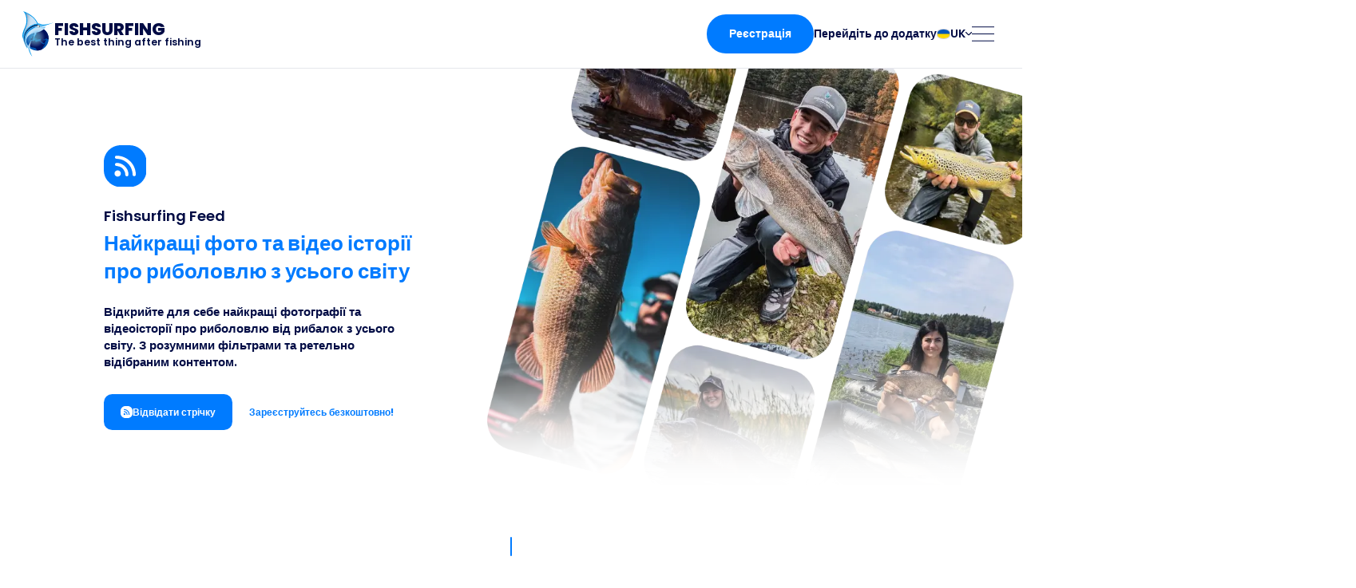

--- FILE ---
content_type: text/html; charset=UTF-8
request_url: https://www.fishsurfing.com/uk/gallery/timeline/?post=165417
body_size: 7622
content:
<!DOCTYPE html>
    <html lang="uk">
        <head>
            <meta charset="utf-8">
            <meta http-equiv="X-UA-Compatible" content="IE=edge">
            <meta name="viewport" content="width=device-width, initial-scale=1">
            <link href="https://www.fishsurfing.com/cdn/static/assets/template/gallery/style.min-158-132.css" rel="stylesheet">                        <link href="https://www.fishsurfing.com/cdn/static/fonts/poppins/bootstrap.css" rel="preload" as="style">
            <link href="https://www.fishsurfing.com/cdn/static/fonts/poppins/bootstrap.css" rel="stylesheet" media="print" onload="this.media='all'">
                                <link rel="icon" type="image/png" sizes="16x16" href="https://www.fishsurfing.com/cdn/static/favicon/favicon-16.png">
                                        <link rel="icon" type="image/png" sizes="32x32" href="https://www.fishsurfing.com/cdn/static/favicon/favicon-32.png">
                                        <link rel="icon" type="image/png" sizes="96x96" href="https://www.fishsurfing.com/cdn/static/favicon/favicon-96.png">
                        <link rel="manifest" href="https://www.fishsurfing.com/manifest.json?v=2">
                <meta name="google-site-verification" content="J5fWRhpfPvmZRxtEvKBFnhq9ub5xWmIsroQjHQejxXI" />
            <meta name="google-site-verification" content="MG-AHKM80K6vdFiKs0CXKAekT2xMLvIR2IxU9Lyarz0" />
            <meta name="seznam-wmt" content="Yf0eYTvdzCvGGtojrDsmcAseRDxGMnun" />
            
                    <!-- Google Tag Manager -->
                    <script>(function(w,d,s,l,i){w[l]=w[l]||[];w[l].push({'gtm.start':
                    new Date().getTime(),event:'gtm.js'});var f=d.getElementsByTagName(s)[0],
                    j=d.createElement(s),dl=l!='dataLayer'?'&l='+l:'';j.async=true;j.src=
                    'https://www.googletagmanager.com/gtm.js?id='+i+dl;f.parentNode.insertBefore(j,f);
                    })(window,document,'script','dataLayer','GTM-MCFPRJT');</script>
                    <!-- End Google Tag Manager -->

                        <title>Fishsurfing Feed</title>
    <meta name="description" content="Відкрийте для себе найкращі фотографії та відеоісторії про риболовлю від рибалок з усього світу. З розумними фільтрами та ретельно відібраним контентом.">
    <meta name="author" content="Fishsurfing">
    <meta name="robots" content="index, follow">
    <meta property="og:title" content="Fishsurfing Feed">
    <meta property="og:description" content="Відкрийте для себе найкращі фотографії та відеоісторії про риболовлю від рибалок з усього світу. З розумними фільтрами та ретельно відібраним контентом.">
    <meta property="og:type" content="website">
    <meta property="og:locale" content="uk_UK">
    <meta property="og:site_name" content="Fishsurfing">
    <meta property="og:image" content="https://www.fishsurfing.com/cdn/static/logo-share.jpg">
    <meta property="og:image:width" content="480">
    <meta property="og:image:height" content="480">
    <meta property="og:image:type" content="image/jpeg">
            <meta property="og:url" content="https://www.fishsurfing.com/uk/gallery/">
        <link rel="canonical" href="https://www.fishsurfing.com/uk/gallery/">
            </head>
    <body>
        
    <!-- Google Tag Manager (noscript) -->
    <noscript><iframe src="https://www.googletagmanager.com/ns.html?id=GTM-MCFPRJT"
    height="0" width="0" style="display:none;visibility:hidden"></iframe></noscript>
    <!-- End Google Tag Manager (noscript) -->

            <div class="page">
                <nav class="menu" id="menu" data-js-css-opened="false">
        <div class="menu__placeholder"></div>
        <div class="menu__bar">
            <a class="menu__brand" href="https://www.fishsurfing.com/uk/#!/home/">
                <img class="menu__brand__logo" src="https://www.fishsurfing.com/cdn/static/logo-fresh.svg" alt="Fishsurfing logo" width="74" height="106">
                <div class="menu__brand__content">
                    <div class="menu__brand__title">Fishsurfing</div>
                    <div class="menu__brand__motto">The best thing after fishing</div>
                </div>
            </a>
            <div class="menu__toolbar">
                                        <a class="menu__button menu__desktopOnly" href="https://web.fishsurfing.com/auth/?lang=uk">Реєстрація</a>
                        <a class="menu__link menu__desktopOnly" href="https://web.fishsurfing.com/">Перейдіть до додатку</a>
                                        <div class="menu__ls" style="--html-row-count:10;" id="menu-ls" data-js-css-opened="false">
                    <button type="button" class="btn menu__ls__selected" id="menu-ls-trigger">
                        <img class="menu__ls__selected__flag" src="https://www.fishsurfing.com/cdn/var/lang/21/uk_xs.png" alt="Українська">
                        <span class="menu__ls__selected__label">UK</span>
                        <img class="menu__ls__selected__chevron" src="https://www.fishsurfing.com/cdn/static/menu/chevron-down.svg" alt="Chevron" width="9" height="5">
                    </button>
                    <div class="menu__ls__options" id="menu-ls-options">
                        <div class="menu__ls__options__grid">
                                                                <a class="menu__ls__option" href="https://www.fishsurfing.com/bg/gallery/" data-css-active="false" data-css-disabled="false">
                                        <img src="https://www.fishsurfing.com/cdn/var/lang/19/bg_xs.png" alt="български">
                                        <span>български</span>
                                    </a>
                                                                        <a class="menu__ls__option" href="https://www.fishsurfing.com/cs/gallery/" data-css-active="false" data-css-disabled="false">
                                        <img src="https://www.fishsurfing.com/cdn/var/lang/1/5de3dcf607902_xs.jpg" alt="Čeština">
                                        <span>Čeština</span>
                                    </a>
                                                                        <a class="menu__ls__option" href="https://www.fishsurfing.com/da/gallery/" data-css-active="false" data-css-disabled="false">
                                        <img src="https://www.fishsurfing.com/cdn/var/lang/20/da_xs.jpg" alt="Dansk">
                                        <span>Dansk</span>
                                    </a>
                                                                        <a class="menu__ls__option" href="https://www.fishsurfing.com/de/gallery/" data-css-active="false" data-css-disabled="false">
                                        <img src="https://www.fishsurfing.com/cdn/var/lang/3/5de3dd2008556_xs.jpg" alt="Deutsch">
                                        <span>Deutsch</span>
                                    </a>
                                                                        <a class="menu__ls__option" href="https://www.fishsurfing.com/en/gallery/" data-css-active="false" data-css-disabled="false">
                                        <img src="https://www.fishsurfing.com/cdn/var/lang/2/5de3dd0331c10_xs.jpg" alt="English">
                                        <span>English</span>
                                    </a>
                                                                        <a class="menu__ls__option" href="https://www.fishsurfing.com/es/gallery/" data-css-active="false" data-css-disabled="false">
                                        <img src="https://www.fishsurfing.com/cdn/var/lang/4/5de3dd7f050e2_xs.jpg" alt="Español">
                                        <span>Español</span>
                                    </a>
                                                                        <a class="menu__ls__option" href="https://www.fishsurfing.com/fr/gallery/" data-css-active="false" data-css-disabled="false">
                                        <img src="https://www.fishsurfing.com/cdn/var/lang/6/5de3df99415d3_xs.jpg" alt="Français">
                                        <span>Français</span>
                                    </a>
                                                                        <a class="menu__ls__option" href="https://www.fishsurfing.com/it/gallery/" data-css-active="false" data-css-disabled="false">
                                        <img src="https://www.fishsurfing.com/cdn/var/lang/8/5de3dfb8d9d46_xs.jpg" alt="Italiano">
                                        <span>Italiano</span>
                                    </a>
                                                                        <a class="menu__ls__option" href="https://www.fishsurfing.com/hu/gallery/" data-css-active="false" data-css-disabled="false">
                                        <img src="https://www.fishsurfing.com/cdn/var/lang/7/5de3dfa746b61_xs.jpg" alt="Magyar">
                                        <span>Magyar</span>
                                    </a>
                                                                        <a class="menu__ls__option" href="https://www.fishsurfing.com/nl/gallery/" data-css-active="false" data-css-disabled="false">
                                        <img src="https://www.fishsurfing.com/cdn/var/lang/9/5de3dfd788fca_xs.jpg" alt="Nederlands">
                                        <span>Nederlands</span>
                                    </a>
                                                                        <a class="menu__ls__option" href="https://www.fishsurfing.com/no/gallery/" data-css-active="false" data-css-disabled="false">
                                        <img src="https://www.fishsurfing.com/cdn/var/lang/18/no_xs.png" alt="Norsk">
                                        <span>Norsk</span>
                                    </a>
                                                                        <a class="menu__ls__option" href="https://www.fishsurfing.com/pl/gallery/" data-css-active="false" data-css-disabled="false">
                                        <img src="https://www.fishsurfing.com/cdn/var/lang/10/5de3dfed885a2_xs.jpg" alt="Polski">
                                        <span>Polski</span>
                                    </a>
                                                                        <a class="menu__ls__option" href="https://www.fishsurfing.com/pt/gallery/" data-css-active="false" data-css-disabled="false">
                                        <img src="https://www.fishsurfing.com/cdn/var/lang/11/5de3dfffedb3d_xs.jpg" alt="Português">
                                        <span>Português</span>
                                    </a>
                                                                        <a class="menu__ls__option" href="https://www.fishsurfing.com/ro/gallery/" data-css-active="false" data-css-disabled="false">
                                        <img src="https://www.fishsurfing.com/cdn/var/lang/12/5de3e023a4c3b_xs.jpg" alt="Românesc">
                                        <span>Românesc</span>
                                    </a>
                                                                        <a class="menu__ls__option" href="https://www.fishsurfing.com/ru/gallery/" data-css-active="false" data-css-disabled="false">
                                        <img src="https://www.fishsurfing.com/cdn/var/lang/13/5de3e039b6a62_xs.jpg" alt="Pусский">
                                        <span>Pусский</span>
                                    </a>
                                                                        <a class="menu__ls__option" href="https://www.fishsurfing.com/sk/gallery/" data-css-active="false" data-css-disabled="false">
                                        <img src="https://www.fishsurfing.com/cdn/var/lang/22/64bfcece05b68_xs.jpg" alt="Slovenčina">
                                        <span>Slovenčina</span>
                                    </a>
                                                                        <a class="menu__ls__option" href="https://www.fishsurfing.com/fi/gallery/" data-css-active="false" data-css-disabled="false">
                                        <img src="https://www.fishsurfing.com/cdn/var/lang/5/5de3ddfed469d_xs.jpg" alt="Suomalainen">
                                        <span>Suomalainen</span>
                                    </a>
                                                                        <a class="menu__ls__option" href="https://www.fishsurfing.com/sv/gallery/" data-css-active="false" data-css-disabled="false">
                                        <img src="https://www.fishsurfing.com/cdn/var/lang/14/5de3e04ecee7f_xs.jpg" alt="Svenska">
                                        <span>Svenska</span>
                                    </a>
                                                                        <a class="menu__ls__option" href="https://www.fishsurfing.com/tr/gallery/" data-css-active="false" data-css-disabled="false">
                                        <img src="https://www.fishsurfing.com/cdn/var/lang/15/5de556227d69c_xs.jpg" alt="Türk">
                                        <span>Türk</span>
                                    </a>
                                                                        <a class="menu__ls__option" href="https://www.fishsurfing.com/uk/gallery/" data-css-active="true" data-css-disabled="false">
                                        <img src="https://www.fishsurfing.com/cdn/var/lang/21/uk_xs.png" alt="Українська">
                                        <span>Українська</span>
                                    </a>
                                                            </div>
                    </div>
                </div>
                <button type="button" class="btn menu__hamburger" aria-label="Open menu" id="menu-hamburger"></button>
            </div>
        </div>
        <div class="fullMenu">
            <div class="fullMenu__layout">
                <div class="fullMenu__layout__tile">
                    <img class="fullMenu__photo" src="https://www.fishsurfing.com/cdn/static/menu/mountain-fishing.webp" alt="Fishing in mountains">
                </div>
                <div class="fullMenu__layout__tile">
                    <div class="fullMenu__content">
                        <div class="fullMenu__scroll">
                            <div class="fullMenu__roll">
                                <a class="menu__button" href="https://web.fishsurfing.com/auth/?lang=uk">Реєстрація</a>
                                <div class="fullMenu__itemSpace" style="--html-flex:1;"></div>
                                <a class="fullMenu__item" href="https://www.fishsurfing.com/uk/">Головна сторінка</a>
                                <a class="fullMenu__item" href="https://www.fishsurfing.com/uk/blogs/">Блог</a>
                                <a class="fullMenu__item" href="https://www.fishsurfing.com/uk/about/">Про додаток</a>
                                <a class="fullMenu__item" href="https://www.fishsurfing.com/uk/purchase-pro/">Fishsurfing<img src="https://www.fishsurfing.com/cdn/static/all/pro-badge.svg" alt="PRO" width="28" height="14"></a>
                                <div class="fullMenu__itemSpace" style="--html-flex:1;"></div>
                                <a class="fullMenu__item" href="https://business.fishsurfing.com/?lang=uk">Business</a>
                                <div class="fullMenu__itemSpace" style="--html-flex:4;"></div>
                                <div class="fullMenu__downloads">
                                    <a class="fullMenu__downloads__link" href="https://play.google.com/store/apps/details?id=cz.fishsurfing.fishsurfing" target="_blank" rel="nofollow noopener" data-js-appdl="android">
                                        <img src="https://www.fishsurfing.com/cdn/static/all/download-google-play.svg" alt="Download on Google Play" width="120" height="36">
                                    </a>
                                    <a class="fullMenu__downloads__link" href="https://itunes.apple.com/cz/app/fishsurfing/id1235154377?mt=8" target="_blank" rel="nofollow noopener" data-js-appdl="ios">
                                        <img src="https://www.fishsurfing.com/cdn/static/all/download-app-store.svg" alt="Download on App Store" width="120" height="36">
                                    </a>
                                    <div class="fullMenu__downloads__qr">
                                        <img src="https://www.fishsurfing.com/cdn/static/all/qr-download-2.webp" alt="QR code to download Fishsurfing app" width="418" height="418">
                                    </div>
                                </div>
                            </div>
                        </div>
                        <div class="fullMenu__side">
                            <button type="button" class="btn fullMenu__side__close" aria-label="Close menu" id="menu-close"></button>
                            <div class="fullMenu__side__line"></div>
                        </div>
                    </div>
                </div>
            </div>
        </div>
    </nav>
                <div class="page__content">
                <div class="gRoot">

<section class="hero">
    <div class="hero__container">
        <div class="hero__content">
            <img class="hero__icon" src="https://www.fishsurfing.com/cdn/static/gallery/rss.svg" width="70" height="70" alt="Fishsurfing feed logo">
            <div class="hero__pretitle">Fishsurfing Feed</div>
            <h1 class="hero__title">Найкращі фото та відео історії про риболовлю з усього світу</h1>
            <p class="hero__text">Відкрийте для себе найкращі фотографії та відеоісторії про риболовлю від рибалок з усього світу. З розумними фільтрами та ретельно відібраним контентом.</p>
            <div class="hero__links">
                <a class="hero__link" data-css-color="primary" href="https://www.fishsurfing.com/gallery/" rel="nofollow noopener">
                    <img src="https://www.fishsurfing.com/cdn/static/gallery/rss.svg" width="70" height="70" alt="Fishsurfing feed logo">
                    <span>Відвідати стрічку</span>
                </a>
                <a class="hero__link" data-css-color="transparent" target="_blank" rel="nofollow noopener" data-js-dllink data-js-dllink-android="https://play.google.com/store/apps/details?id=cz.fishsurfing.fishsurfing" data-js-dllink-ios="https://itunes.apple.com/cz/app/fishsurfing/id1235154377?mt=8" data-js-dllink-web="https://web.fishsurfing.com/">
                    <span>Зареєструйтесь безкоштовно!</span>
                </a>
            </div>
        </div>
        <div class="hero__collage">
            <img src="https://www.fishsurfing.com/cdn/static/gallery/collage-1.webp" width="949" height="799" style="--html-width:949;" alt="Fishsurfing feed collage">
        </div>
    </div>
</section>

<div class="sectionSeparator"></div>

<section class="huh">
    <div class="huh__container">
        <div class="huh__image">
            <img src="https://www.fishsurfing.com/cdn/static/gallery/app-gallery.webp" width="440" height="1048" alt="Fishsurfing gallery" loading="lazy">
        </div>
        <div class="huh__content">
            <h2 class="huh__title">Що таке Fishsurfing Tip?</h2>
            <p class="huh__text">Fishsurfing Feed - це міжнародна рибальська галерея, повна фотографій та відеоісторій, якими діляться рибалки з усього світу.</p>
            <div class="huh__check">
                <img src="https://www.fishsurfing.com/cdn/static/gallery/check.svg" width="24" height="19" alt="Check" loading="lazy">
                <span>Кожна публікація проходить перевірку, тому ви знайдете лише якісний, надихаючий та цінний контент.</span>
            </div>
            <p class="huh__text">Ви знайдете у Feed:</p>
            <div class="huh__list">
                                        <div class="huh__list__item">
                            <img src="https://www.fishsurfing.com/cdn/static/gallery/gallery.svg" alt="Фото уловів" loading="lazy">
                            <span>Фото уловів</span>
                        </div>
                                                <div class="huh__list__item">
                            <img src="https://www.fishsurfing.com/cdn/static/gallery/globe.svg" alt="Контент з усього світу" loading="lazy">
                            <span>Контент з усього світу</span>
                        </div>
                                                <div class="huh__list__item">
                            <img src="https://www.fishsurfing.com/cdn/static/gallery/play.svg" alt="Відеоісторії" loading="lazy">
                            <span>Відеоісторії</span>
                        </div>
                                                <div class="huh__list__item">
                            <img src="https://www.fishsurfing.com/cdn/static/gallery/trophy.svg" alt="Вибрані колекції" loading="lazy">
                            <span>Вибрані колекції <mark>(Ladies &amp; Legends a TOP 27)</mark></span>
                        </div>
                                    </div>
        </div>
    </div>
</section>

<div class="sectionSeparator"></div>

<section class="uniq">
    <div class="uniq__container">
        <div class="uniq__content">
            <h2 class="uniq__title">Чому Fishsurfing Feed унікальний?</h2>
            <div class="uniq__grid">
                                        <div class="uniq__tile">
                            <img class="uniq__tile__icon" src="https://www.fishsurfing.com/cdn/static/gallery/sliders.svg" alt="Попередньо встановлені фільтри для риболовлі" loading="lazy">
                            <h3 class="uniq__tile__title">Попередньо встановлені фільтри для риболовлі</h3>
                            <p class="uniq__tile__text">Шукайте контент за типом риби, технікою риболовлі або типом допису.</p>
                        </div>
                                                <div class="uniq__tile">
                            <img class="uniq__tile__icon" src="https://www.fishsurfing.com/cdn/static/gallery/zipped-mouth.svg" alt="Без зайвих коментарів" loading="lazy">
                            <h3 class="uniq__tile__title">Без зайвих коментарів</h3>
                            <p class="uniq__tile__text">Fishsurfing Feed - це чистий візуальний досвід. Тут немає суперечок або спаму.</p>
                        </div>
                                                <div class="uniq__tile">
                            <img class="uniq__tile__icon" src="https://www.fishsurfing.com/cdn/static/gallery/search-check.svg" alt="Затверджений контент" loading="lazy">
                            <h3 class="uniq__tile__title">Затверджений контент</h3>
                            <p class="uniq__tile__text">Кожен запис перевіряється вручну. До Feed потрапляють лише якісні та цінні пости.</p>
                        </div>
                                                <div class="uniq__tile">
                            <img class="uniq__tile__icon" src="https://www.fishsurfing.com/cdn/static/gallery/share.svg" alt="Поділіться своїм досвідом зі світом" loading="lazy">
                            <h3 class="uniq__tile__title">Поділіться своїм досвідом зі світом</h3>
                            <p class="uniq__tile__text">Ваші фотографії та відеоісторії будуть показані рибалкам по всьому світу. Ми відображаємо контент у хронологічному порядку, щоб ніхто нічого не пропустив.</p>
                        </div>
                                                <div class="uniq__tile">
                            <img class="uniq__tile__icon" src="https://www.fishsurfing.com/cdn/static/gallery/trophy.svg" alt="Вибрані колекції" loading="lazy">
                            <h3 class="uniq__tile__title">Вибрані колекції</h3>
                            <p class="uniq__tile__text">Ми підтримуємо найкращі матеріали стрічки за допомогою push-повідомлень, таких як &quot;Порада дня&quot;, &quot;Легенди фішсерфінгу&quot; або &quot;Лadies фішсерфінгу&quot;. TOP 27 - найцікавіші пости за останній день.</p>
                        </div>
                                    </div>
        </div>
    </div>
</section>

<div class="sectionSeparator"></div>

<section class="stories">
    <div class="stories__container">
        <div class="stories__precontent">
            <h2 class="stories__title">Відеоісторії</h2>
            <p class="stories__text">Сучасний спосіб ділитися досвідом риболовлі - короткі, актуальні та достовірні відео.</p>
        </div>
        <div class="stories__layout">
            <div class="stories__image">
                <img src="https://www.fishsurfing.com/cdn/static/gallery/app-stories.webp" width="375" height="533" style="--html-width:375;" alt="Fishsurfing videostories" loading="lazy">
            </div>
            <div class="stories__content">
                                        <div class="stories__feature">
                            <h3 class="stories__feature__title">Видимість 72 години</h3>
                            <p class="stories__feature__text">Відео стає доступним через 72 години після додавання. Будь-хто може зберегти свою історію у своєму профілі, щоб вона завжди була на видноті.</p>
                        </div>
                                                <div class="stories__feature">
                            <h3 class="stories__feature__title">Можливість посилань</h3>
                            <p class="stories__feature__text">До історій можна додавати зовнішні веб-посилання. Підходить для представлення партнерів або спонсорів.</p>
                        </div>
                                        <div class="stories__perks">
                    <h3 class="stories__perks__title">Основні переваги:</h3>
                    <div class="stories__perks__list">
                                                        <div class="stories__perks__item">
                                    <img src="https://www.fishsurfing.com/cdn/static/gallery/globe.svg" alt="Найкращі відео стають вірусними у добірці World Stories" loading="lazy">
                                    <span>Найкращі відео стають вірусними у добірці World Stories</span>
                                </div>
                                                                <div class="stories__perks__item">
                                    <img src="https://www.fishsurfing.com/cdn/static/gallery/download.svg" alt="Зберігайте власні історії назавжди" loading="lazy">
                                    <span>Зберігайте власні історії назавжди</span>
                                </div>
                                                                <div class="stories__perks__item">
                                    <img src="https://www.fishsurfing.com/cdn/static/gallery/stopwatch.svg" alt="72-годинна видимість" loading="lazy">
                                    <span>72-годинна видимість</span>
                                </div>
                                                    </div>
                </div>
            </div>
        </div>
    </div>
</section>

<section class="secret">
    <div class="secret__layout">
        <div class="secret__titles">
            <h2 class="secret__title">Конфіденційність місць риболовлі</h2>
            <p class="secret__subtitle">Ми не розкриваємо таємних місць лову!</p>
        </div>
        <div class="secret__icon">
            <img src="https://www.fishsurfing.com/cdn/static/gallery/zipped-mouth.svg" width="104" height="104" alt="Private fishing spots" loading="lazy">
        </div>
        <p class="secret__text">Ми показуємо місцезнаходження, тільки якщо користувач добровільно позначив його в дописі. Ми не надаємо точних GPS-позицій уловів і захищаємо рибу та рибалок.</p>
    </div>
</section>

<section class="ntf">
    <div class="ntf__container">
        <div class="ntf__content">
            <h2 class="ntf__title">Вибіркові сповіщення</h2>
            <p class="ntf__text">Ми регулярно інформуємо наших користувачів про виняткові улови за допомогою пуш-сповіщень.</p>
                                <div class="ntf__type">
                        <h3 class="ntf__type__title">Fishsurfing Ladies &amp; Legends</h3>
                        <p class="ntf__type__text">У цих сповіщеннях, які ми відібрали для вас, ви знайдете найкращі трофейні улови від рибалок нашого додатку, легендарні моменти або цікаві улови від рибалок-жінок з усього світу.</p>
                    </div>
                                        <div class="ntf__type">
                        <h3 class="ntf__type__title">Fishsurfing Tip</h3>
                        <p class="ntf__type__text">Ми також регулярно просуваємо цікаві улови в кожній країні, надсилаючи пуш-сповіщення у вигляді Fishsurfing Tip (Порада для рибалки).</p>
                    </div>
                            </div>
        <div class="ntf__collage">
            <img src="https://www.fishsurfing.com/cdn/static/gallery/collage-2.webp" width="610" height="586" alt="Fishsurfing feed collage" loading="lazy">
        </div>
    </div>
</section>

<section class="app">
    <div class="app__container">
        <div class="app__content">
            <h2 class="app__title">Fishsurfing Feed та на мобільному</h2>
            <p class="app__text">Весь контент також доступний у мобільному додатку. Ви можете черпати натхнення або додавати пости прямо з води.</p>
            <div class="app__downloads">
                <a class="app__downloads__link app__downloads__link--android" href="https://play.google.com/store/apps/details?id=cz.fishsurfing.fishsurfing" target="_blank" rel="nofollow noopener" data-js-appdl="android">
                    <img src="https://www.fishsurfing.com/cdn/static/all/download-google-play.svg" alt="Download on Google Play" width="120" height="36" loading="lazy">
                </a>
                <a class="app__downloads__link app__downloads__link--ios" href="https://itunes.apple.com/cz/app/fishsurfing/id1235154377?mt=8" target="_blank" rel="nofollow noopener" data-js-appdl="ios">
                    <img src="https://www.fishsurfing.com/cdn/static/all/download-app-store.svg" alt="Download on App Store" width="120" height="36" loading="lazy">
                </a>
                <img class="app__downloads__qr" src="https://www.fishsurfing.com/cdn/static/all/qr-download-2.webp" alt="QR code to download Fishsurfing app" width="418" height="418" loading="lazy">
            </div>
        </div>
        <div class="app__image">
            <img src="https://www.fishsurfing.com/cdn/static/gallery/app-gallery-and-map.webp" width="350" height="533" alt="Fishsurfing gallery and map" loading="lazy">
        </div>
    </div>
</section>

<section class="faq">
    <div class="faq__content">
        <h2 class="faq__title">FAQ - поширені запитання</h2>
    </div>
        <div class="faqGrid" data-js-faq-parent>
                        <div class="faqGrid__item" data-js-faq-item="0">
                    <button type="button" class="btn faqGrid__item__header" data-js-faq-trigger="0">
                        <h3>Як працюють відеоісторії?</h3>
                        <img src="https://www.fishsurfing.com/cdn/static/all/chevron-right.svg" alt="Chevron" width="11" height="18" loading="lazy">
                    </button>
                    <div class="faqGrid__item__outerContent">
                        <div class="faqGrid__item__innerContent" data-js-faq-inner-content="0">
                            <article class="faqGrid__item__text"><p>Вони видимі протягом 72 годин, їх можна зберегти назавжди і додати до них посилання.</p></article>
                        </div>
                    </div>
                </div>
                                <div class="faqGrid__item" data-js-faq-item="1">
                    <button type="button" class="btn faqGrid__item__header" data-js-faq-trigger="1">
                        <h3>Чи завжди мої дописи з&#039;являються у Feed?</h3>
                        <img src="https://www.fishsurfing.com/cdn/static/all/chevron-right.svg" alt="Chevron" width="11" height="18" loading="lazy">
                    </button>
                    <div class="faqGrid__item__outerContent">
                        <div class="faqGrid__item__innerContent" data-js-faq-inner-content="1">
                            <article class="faqGrid__item__text"><p>Так, якщо вони мають достатню якість і відповідають правилам нашої спільноти. Ваш допис завжди автоматично з&#039;явиться у Feed ваших підписників та у вашому профілі, як тільки ви його опублікуєте. Публікації в Feed Fishsurfing затверджуються вручну.</p></article>
                        </div>
                    </div>
                </div>
                                <div class="faqGrid__item" data-js-faq-item="2">
                    <button type="button" class="btn faqGrid__item__header" data-js-faq-trigger="2">
                        <h3>Скільки дописів я можу додати?</h3>
                        <img src="https://www.fishsurfing.com/cdn/static/all/chevron-right.svg" alt="Chevron" width="11" height="18" loading="lazy">
                    </button>
                    <div class="faqGrid__item__outerContent">
                        <div class="faqGrid__item__innerContent" data-js-faq-inner-content="2">
                            <article class="faqGrid__item__text"><p>Максимум 6 на день, щоб зберегти якість Feed та простір для інших користувачів.</p></article>
                        </div>
                    </div>
                </div>
                                <div class="faqGrid__item" data-js-faq-item="3">
                    <button type="button" class="btn faqGrid__item__header" data-js-faq-trigger="3">
                        <h3>Хто побачить мої дописи?</h3>
                        <img src="https://www.fishsurfing.com/cdn/static/all/chevron-right.svg" alt="Chevron" width="11" height="18" loading="lazy">
                    </button>
                    <div class="faqGrid__item__outerContent">
                        <div class="faqGrid__item__innerContent" data-js-faq-inner-content="3">
                            <article class="faqGrid__item__text"><p>Всі користувачі додатку або тільки ваші підписники, залежно від того, чи схвалено його для основної стрічки або тільки для вашого профілю підписника.</p></article>
                        </div>
                    </div>
                </div>
                                <div class="faqGrid__item" data-js-faq-item="4">
                    <button type="button" class="btn faqGrid__item__header" data-js-faq-trigger="4">
                        <h3>Чи обов&#039;язково позначати місце розташування доданого допису?</h3>
                        <img src="https://www.fishsurfing.com/cdn/static/all/chevron-right.svg" alt="Chevron" width="11" height="18" loading="lazy">
                    </button>
                    <div class="faqGrid__item__outerContent">
                        <div class="faqGrid__item__innerContent" data-js-faq-inner-content="4">
                            <article class="faqGrid__item__text"><p>Ні, місце, де була спіймана риба, видно лише тоді, коли рибалка сам його позначить. Окрім місця, ви можете відмітити й інші деталі, наприклад, вдалу приманку або спорядження, які приведуть вас прямо на наш Маркетплейс.</p></article>
                        </div>
                    </div>
                </div>
                    </div>
    </section>

                </div>
            </div>
                <footer class="footer">
        <div class="footer__main">
            <img class="footer__main__logo" src="https://www.fishsurfing.com/cdn/static/logo-fresh.svg" alt="Fishsurfing logo" width="74" height="106">
            <div class="footer__main__content">
                <div class="footer__companyTitle">FISH­SURFING s.r.o.</div>
                <div class="footer__companyAddress">
                    Hráského 2231/25<br>
                    14801 Prague<br>
                    Czech republic<br>
                    ПДВ CZ28709047                </div>
            </div>
        </div>
        <div class="footer__column">
            <a class="footer__item" href="https://www.fishsurfing.com/uk/contact/">Підтримка та контакти</a>
            <a class="footer__item" href="https://www.fishsurfing.com/ads/?lang=uk">Промоушн на Fishsurfing</a>
                                <a class="footer__item" href="https://www.fishsurfing.com/uk/marketplace/">Fishsurfing Marketplace</a>
                                        <a class="footer__item" href="https://www.fishsurfing.com/uk/marketplace/info/">Додати рибальський інтернет-магазин</a>
                                <a class="footer__item" href="https://www.fishsurfing.com/uk/terms/">Загальні положення</a>
            <a class="footer__item" href="https://www.fishsurfing.com/en/documents/privacy-policy/">Політика конфіденційності</a>
            <button type="button" class="btn footer__item cky-banner-element">Налаштування файлів cookie</button>
        </div>
        <div class="footer__column">
            <a class="footer__item" href="https://www.fishsurfing.com/uk/about/">Про додаток</a>
            <a class="footer__item" href="https://www.fishsurfing.com/uk/purchase-pro/">Версія Fishsurfing PRO</a>
                                <a class="footer__item" href="https://www.fishsurfing.com/uk/карта-риболовних-угідь/">Fishsurfing Карти</a>
                                <a class="footer__item" href="https://www.fishsurfing.com/uk/gallery/">Fishsurfing Feed</a>
            <a class="footer__item" href="https://www.fishsurfing.com/uk/blogs/">Статті рибалок</a>
            <a class="footer__item" href="https://www.fishsurfing.com/uk/wallpapers/">Fishsurfing шпалери</a>
                    </div>
    </footer>
            </div>
            <script>
        var __vars = {"httpRoot":"https:\/\/www.fishsurfing.com","httpPrefix":"https:\/\/www.fishsurfing.com\/uk\/","httpBusinessRoot":"https:\/\/business.fishsurfing.com","cdn":"https:\/\/www.fishsurfing.com\/cdn","api":"https:\/\/api.fishsurfing.com\/v1","lang":{"id":21,"iso":"uk","hash":"uk"},"trackEvents":true,"reportErrors":true,"reCaptchaSiteKey":"6LeWs2opAAAAAAzWUsr0ESaRalucfbJe3QPIH9yM"};
    </script>
    <script src="https://www.google.com/recaptcha/api.js?render=6LeWs2opAAAAAAzWUsr0ESaRalucfbJe3QPIH9yM"></script>
            <script type="text/javascript" src="https://www.fishsurfing.com/module/js/jsx/production.min.js"></script>
        
        <!-- Google tag (gtag.js) -->
        <script async src="https://www.googletagmanager.com/gtag/js?id=G-M2BL09M7LV"></script>
        <script>
        window.dataLayer = window.dataLayer || [];
        function gtag(){dataLayer.push(arguments);}
        gtag('js', new Date());
        gtag('config', 'G-M2BL09M7LV');
        </script>

        <!-- Facebook Pixel Code -->
        <script>
        !function(f,b,e,v,n,t,s)
        {if(f.fbq)return;n=f.fbq=function(){n.callMethod?
        n.callMethod.apply(n,arguments):n.queue.push(arguments)};
        if(!f._fbq)f._fbq=n;n.push=n;n.loaded=!0;n.version='2.0';
        n.queue=[];t=b.createElement(e);t.async=!0;
        t.src=v;s=b.getElementsByTagName(e)[0];
        s.parentNode.insertBefore(t,s)}(window,document,'script',
        'https://connect.facebook.net/en_US/fbevents.js');
        fbq('init', '2186976284875923');
        fbq('track', 'PageView');
        </script>
        <noscript>
        <img height="1" width="1" src="https://www.facebook.com/tr?id=2186976284875923&ev=PageView&noscript=1"/>
        </noscript>
        <!-- End Facebook Pixel Code -->

        <!-- TikTok Pixel -->
        <script>
        !function (w, d, t) {
        w.TiktokAnalyticsObject=t;var ttq=w[t]=w[t]||[];ttq.methods=["page","track","identify","instances","debug","on","off","once","ready","alias","group","enableCookie","disableCookie"],ttq.setAndDefer=function(t,e){t[e]=function(){t.push([e].concat(Array.prototype.slice.call(arguments,0)))}};for(var i=0;i<ttq.methods.length;i++)ttq.setAndDefer(ttq,ttq.methods[i]);ttq.instance=function(t){for(var e=ttq._i[t]||[],n=0;n<ttq.methods.length;n++)ttq.setAndDefer(e,ttq.methods[n]);return e},ttq.load=function(e,n){var i="https://analytics.tiktok.com/i18n/pixel/events.js";ttq._i=ttq._i||{},ttq._i[e]=[],ttq._i[e]._u=i,ttq._t=ttq._t||{},ttq._t[e]=+new Date,ttq._o=ttq._o||{},ttq._o[e]=n||{};var o=document.createElement("script");o.type="text/javascript",o.async=!0,o.src=i+"?sdkid="+e+"&lib="+t;var a=document.getElementsByTagName("script")[0];a.parentNode.insertBefore(o,a)};
        ttq.load('CML3S1BC77UEKGPKHIS0');
        ttq.page();
        }(window, document, 'ttq');
        </script>
        <!-- End TikTok Pixel -->

            <script> </script>     <script type="text/javascript" src="https://www.fishsurfing.com/cdn/static/assets/scripts/pub/gallery-158-139.js"></script>    </body>
</html>


--- FILE ---
content_type: text/html; charset=utf-8
request_url: https://www.google.com/recaptcha/api2/anchor?ar=1&k=6LeWs2opAAAAAAzWUsr0ESaRalucfbJe3QPIH9yM&co=aHR0cHM6Ly93d3cuZmlzaHN1cmZpbmcuY29tOjQ0Mw..&hl=en&v=N67nZn4AqZkNcbeMu4prBgzg&size=invisible&anchor-ms=20000&execute-ms=30000&cb=insyx82qi6eh
body_size: 48713
content:
<!DOCTYPE HTML><html dir="ltr" lang="en"><head><meta http-equiv="Content-Type" content="text/html; charset=UTF-8">
<meta http-equiv="X-UA-Compatible" content="IE=edge">
<title>reCAPTCHA</title>
<style type="text/css">
/* cyrillic-ext */
@font-face {
  font-family: 'Roboto';
  font-style: normal;
  font-weight: 400;
  font-stretch: 100%;
  src: url(//fonts.gstatic.com/s/roboto/v48/KFO7CnqEu92Fr1ME7kSn66aGLdTylUAMa3GUBHMdazTgWw.woff2) format('woff2');
  unicode-range: U+0460-052F, U+1C80-1C8A, U+20B4, U+2DE0-2DFF, U+A640-A69F, U+FE2E-FE2F;
}
/* cyrillic */
@font-face {
  font-family: 'Roboto';
  font-style: normal;
  font-weight: 400;
  font-stretch: 100%;
  src: url(//fonts.gstatic.com/s/roboto/v48/KFO7CnqEu92Fr1ME7kSn66aGLdTylUAMa3iUBHMdazTgWw.woff2) format('woff2');
  unicode-range: U+0301, U+0400-045F, U+0490-0491, U+04B0-04B1, U+2116;
}
/* greek-ext */
@font-face {
  font-family: 'Roboto';
  font-style: normal;
  font-weight: 400;
  font-stretch: 100%;
  src: url(//fonts.gstatic.com/s/roboto/v48/KFO7CnqEu92Fr1ME7kSn66aGLdTylUAMa3CUBHMdazTgWw.woff2) format('woff2');
  unicode-range: U+1F00-1FFF;
}
/* greek */
@font-face {
  font-family: 'Roboto';
  font-style: normal;
  font-weight: 400;
  font-stretch: 100%;
  src: url(//fonts.gstatic.com/s/roboto/v48/KFO7CnqEu92Fr1ME7kSn66aGLdTylUAMa3-UBHMdazTgWw.woff2) format('woff2');
  unicode-range: U+0370-0377, U+037A-037F, U+0384-038A, U+038C, U+038E-03A1, U+03A3-03FF;
}
/* math */
@font-face {
  font-family: 'Roboto';
  font-style: normal;
  font-weight: 400;
  font-stretch: 100%;
  src: url(//fonts.gstatic.com/s/roboto/v48/KFO7CnqEu92Fr1ME7kSn66aGLdTylUAMawCUBHMdazTgWw.woff2) format('woff2');
  unicode-range: U+0302-0303, U+0305, U+0307-0308, U+0310, U+0312, U+0315, U+031A, U+0326-0327, U+032C, U+032F-0330, U+0332-0333, U+0338, U+033A, U+0346, U+034D, U+0391-03A1, U+03A3-03A9, U+03B1-03C9, U+03D1, U+03D5-03D6, U+03F0-03F1, U+03F4-03F5, U+2016-2017, U+2034-2038, U+203C, U+2040, U+2043, U+2047, U+2050, U+2057, U+205F, U+2070-2071, U+2074-208E, U+2090-209C, U+20D0-20DC, U+20E1, U+20E5-20EF, U+2100-2112, U+2114-2115, U+2117-2121, U+2123-214F, U+2190, U+2192, U+2194-21AE, U+21B0-21E5, U+21F1-21F2, U+21F4-2211, U+2213-2214, U+2216-22FF, U+2308-230B, U+2310, U+2319, U+231C-2321, U+2336-237A, U+237C, U+2395, U+239B-23B7, U+23D0, U+23DC-23E1, U+2474-2475, U+25AF, U+25B3, U+25B7, U+25BD, U+25C1, U+25CA, U+25CC, U+25FB, U+266D-266F, U+27C0-27FF, U+2900-2AFF, U+2B0E-2B11, U+2B30-2B4C, U+2BFE, U+3030, U+FF5B, U+FF5D, U+1D400-1D7FF, U+1EE00-1EEFF;
}
/* symbols */
@font-face {
  font-family: 'Roboto';
  font-style: normal;
  font-weight: 400;
  font-stretch: 100%;
  src: url(//fonts.gstatic.com/s/roboto/v48/KFO7CnqEu92Fr1ME7kSn66aGLdTylUAMaxKUBHMdazTgWw.woff2) format('woff2');
  unicode-range: U+0001-000C, U+000E-001F, U+007F-009F, U+20DD-20E0, U+20E2-20E4, U+2150-218F, U+2190, U+2192, U+2194-2199, U+21AF, U+21E6-21F0, U+21F3, U+2218-2219, U+2299, U+22C4-22C6, U+2300-243F, U+2440-244A, U+2460-24FF, U+25A0-27BF, U+2800-28FF, U+2921-2922, U+2981, U+29BF, U+29EB, U+2B00-2BFF, U+4DC0-4DFF, U+FFF9-FFFB, U+10140-1018E, U+10190-1019C, U+101A0, U+101D0-101FD, U+102E0-102FB, U+10E60-10E7E, U+1D2C0-1D2D3, U+1D2E0-1D37F, U+1F000-1F0FF, U+1F100-1F1AD, U+1F1E6-1F1FF, U+1F30D-1F30F, U+1F315, U+1F31C, U+1F31E, U+1F320-1F32C, U+1F336, U+1F378, U+1F37D, U+1F382, U+1F393-1F39F, U+1F3A7-1F3A8, U+1F3AC-1F3AF, U+1F3C2, U+1F3C4-1F3C6, U+1F3CA-1F3CE, U+1F3D4-1F3E0, U+1F3ED, U+1F3F1-1F3F3, U+1F3F5-1F3F7, U+1F408, U+1F415, U+1F41F, U+1F426, U+1F43F, U+1F441-1F442, U+1F444, U+1F446-1F449, U+1F44C-1F44E, U+1F453, U+1F46A, U+1F47D, U+1F4A3, U+1F4B0, U+1F4B3, U+1F4B9, U+1F4BB, U+1F4BF, U+1F4C8-1F4CB, U+1F4D6, U+1F4DA, U+1F4DF, U+1F4E3-1F4E6, U+1F4EA-1F4ED, U+1F4F7, U+1F4F9-1F4FB, U+1F4FD-1F4FE, U+1F503, U+1F507-1F50B, U+1F50D, U+1F512-1F513, U+1F53E-1F54A, U+1F54F-1F5FA, U+1F610, U+1F650-1F67F, U+1F687, U+1F68D, U+1F691, U+1F694, U+1F698, U+1F6AD, U+1F6B2, U+1F6B9-1F6BA, U+1F6BC, U+1F6C6-1F6CF, U+1F6D3-1F6D7, U+1F6E0-1F6EA, U+1F6F0-1F6F3, U+1F6F7-1F6FC, U+1F700-1F7FF, U+1F800-1F80B, U+1F810-1F847, U+1F850-1F859, U+1F860-1F887, U+1F890-1F8AD, U+1F8B0-1F8BB, U+1F8C0-1F8C1, U+1F900-1F90B, U+1F93B, U+1F946, U+1F984, U+1F996, U+1F9E9, U+1FA00-1FA6F, U+1FA70-1FA7C, U+1FA80-1FA89, U+1FA8F-1FAC6, U+1FACE-1FADC, U+1FADF-1FAE9, U+1FAF0-1FAF8, U+1FB00-1FBFF;
}
/* vietnamese */
@font-face {
  font-family: 'Roboto';
  font-style: normal;
  font-weight: 400;
  font-stretch: 100%;
  src: url(//fonts.gstatic.com/s/roboto/v48/KFO7CnqEu92Fr1ME7kSn66aGLdTylUAMa3OUBHMdazTgWw.woff2) format('woff2');
  unicode-range: U+0102-0103, U+0110-0111, U+0128-0129, U+0168-0169, U+01A0-01A1, U+01AF-01B0, U+0300-0301, U+0303-0304, U+0308-0309, U+0323, U+0329, U+1EA0-1EF9, U+20AB;
}
/* latin-ext */
@font-face {
  font-family: 'Roboto';
  font-style: normal;
  font-weight: 400;
  font-stretch: 100%;
  src: url(//fonts.gstatic.com/s/roboto/v48/KFO7CnqEu92Fr1ME7kSn66aGLdTylUAMa3KUBHMdazTgWw.woff2) format('woff2');
  unicode-range: U+0100-02BA, U+02BD-02C5, U+02C7-02CC, U+02CE-02D7, U+02DD-02FF, U+0304, U+0308, U+0329, U+1D00-1DBF, U+1E00-1E9F, U+1EF2-1EFF, U+2020, U+20A0-20AB, U+20AD-20C0, U+2113, U+2C60-2C7F, U+A720-A7FF;
}
/* latin */
@font-face {
  font-family: 'Roboto';
  font-style: normal;
  font-weight: 400;
  font-stretch: 100%;
  src: url(//fonts.gstatic.com/s/roboto/v48/KFO7CnqEu92Fr1ME7kSn66aGLdTylUAMa3yUBHMdazQ.woff2) format('woff2');
  unicode-range: U+0000-00FF, U+0131, U+0152-0153, U+02BB-02BC, U+02C6, U+02DA, U+02DC, U+0304, U+0308, U+0329, U+2000-206F, U+20AC, U+2122, U+2191, U+2193, U+2212, U+2215, U+FEFF, U+FFFD;
}
/* cyrillic-ext */
@font-face {
  font-family: 'Roboto';
  font-style: normal;
  font-weight: 500;
  font-stretch: 100%;
  src: url(//fonts.gstatic.com/s/roboto/v48/KFO7CnqEu92Fr1ME7kSn66aGLdTylUAMa3GUBHMdazTgWw.woff2) format('woff2');
  unicode-range: U+0460-052F, U+1C80-1C8A, U+20B4, U+2DE0-2DFF, U+A640-A69F, U+FE2E-FE2F;
}
/* cyrillic */
@font-face {
  font-family: 'Roboto';
  font-style: normal;
  font-weight: 500;
  font-stretch: 100%;
  src: url(//fonts.gstatic.com/s/roboto/v48/KFO7CnqEu92Fr1ME7kSn66aGLdTylUAMa3iUBHMdazTgWw.woff2) format('woff2');
  unicode-range: U+0301, U+0400-045F, U+0490-0491, U+04B0-04B1, U+2116;
}
/* greek-ext */
@font-face {
  font-family: 'Roboto';
  font-style: normal;
  font-weight: 500;
  font-stretch: 100%;
  src: url(//fonts.gstatic.com/s/roboto/v48/KFO7CnqEu92Fr1ME7kSn66aGLdTylUAMa3CUBHMdazTgWw.woff2) format('woff2');
  unicode-range: U+1F00-1FFF;
}
/* greek */
@font-face {
  font-family: 'Roboto';
  font-style: normal;
  font-weight: 500;
  font-stretch: 100%;
  src: url(//fonts.gstatic.com/s/roboto/v48/KFO7CnqEu92Fr1ME7kSn66aGLdTylUAMa3-UBHMdazTgWw.woff2) format('woff2');
  unicode-range: U+0370-0377, U+037A-037F, U+0384-038A, U+038C, U+038E-03A1, U+03A3-03FF;
}
/* math */
@font-face {
  font-family: 'Roboto';
  font-style: normal;
  font-weight: 500;
  font-stretch: 100%;
  src: url(//fonts.gstatic.com/s/roboto/v48/KFO7CnqEu92Fr1ME7kSn66aGLdTylUAMawCUBHMdazTgWw.woff2) format('woff2');
  unicode-range: U+0302-0303, U+0305, U+0307-0308, U+0310, U+0312, U+0315, U+031A, U+0326-0327, U+032C, U+032F-0330, U+0332-0333, U+0338, U+033A, U+0346, U+034D, U+0391-03A1, U+03A3-03A9, U+03B1-03C9, U+03D1, U+03D5-03D6, U+03F0-03F1, U+03F4-03F5, U+2016-2017, U+2034-2038, U+203C, U+2040, U+2043, U+2047, U+2050, U+2057, U+205F, U+2070-2071, U+2074-208E, U+2090-209C, U+20D0-20DC, U+20E1, U+20E5-20EF, U+2100-2112, U+2114-2115, U+2117-2121, U+2123-214F, U+2190, U+2192, U+2194-21AE, U+21B0-21E5, U+21F1-21F2, U+21F4-2211, U+2213-2214, U+2216-22FF, U+2308-230B, U+2310, U+2319, U+231C-2321, U+2336-237A, U+237C, U+2395, U+239B-23B7, U+23D0, U+23DC-23E1, U+2474-2475, U+25AF, U+25B3, U+25B7, U+25BD, U+25C1, U+25CA, U+25CC, U+25FB, U+266D-266F, U+27C0-27FF, U+2900-2AFF, U+2B0E-2B11, U+2B30-2B4C, U+2BFE, U+3030, U+FF5B, U+FF5D, U+1D400-1D7FF, U+1EE00-1EEFF;
}
/* symbols */
@font-face {
  font-family: 'Roboto';
  font-style: normal;
  font-weight: 500;
  font-stretch: 100%;
  src: url(//fonts.gstatic.com/s/roboto/v48/KFO7CnqEu92Fr1ME7kSn66aGLdTylUAMaxKUBHMdazTgWw.woff2) format('woff2');
  unicode-range: U+0001-000C, U+000E-001F, U+007F-009F, U+20DD-20E0, U+20E2-20E4, U+2150-218F, U+2190, U+2192, U+2194-2199, U+21AF, U+21E6-21F0, U+21F3, U+2218-2219, U+2299, U+22C4-22C6, U+2300-243F, U+2440-244A, U+2460-24FF, U+25A0-27BF, U+2800-28FF, U+2921-2922, U+2981, U+29BF, U+29EB, U+2B00-2BFF, U+4DC0-4DFF, U+FFF9-FFFB, U+10140-1018E, U+10190-1019C, U+101A0, U+101D0-101FD, U+102E0-102FB, U+10E60-10E7E, U+1D2C0-1D2D3, U+1D2E0-1D37F, U+1F000-1F0FF, U+1F100-1F1AD, U+1F1E6-1F1FF, U+1F30D-1F30F, U+1F315, U+1F31C, U+1F31E, U+1F320-1F32C, U+1F336, U+1F378, U+1F37D, U+1F382, U+1F393-1F39F, U+1F3A7-1F3A8, U+1F3AC-1F3AF, U+1F3C2, U+1F3C4-1F3C6, U+1F3CA-1F3CE, U+1F3D4-1F3E0, U+1F3ED, U+1F3F1-1F3F3, U+1F3F5-1F3F7, U+1F408, U+1F415, U+1F41F, U+1F426, U+1F43F, U+1F441-1F442, U+1F444, U+1F446-1F449, U+1F44C-1F44E, U+1F453, U+1F46A, U+1F47D, U+1F4A3, U+1F4B0, U+1F4B3, U+1F4B9, U+1F4BB, U+1F4BF, U+1F4C8-1F4CB, U+1F4D6, U+1F4DA, U+1F4DF, U+1F4E3-1F4E6, U+1F4EA-1F4ED, U+1F4F7, U+1F4F9-1F4FB, U+1F4FD-1F4FE, U+1F503, U+1F507-1F50B, U+1F50D, U+1F512-1F513, U+1F53E-1F54A, U+1F54F-1F5FA, U+1F610, U+1F650-1F67F, U+1F687, U+1F68D, U+1F691, U+1F694, U+1F698, U+1F6AD, U+1F6B2, U+1F6B9-1F6BA, U+1F6BC, U+1F6C6-1F6CF, U+1F6D3-1F6D7, U+1F6E0-1F6EA, U+1F6F0-1F6F3, U+1F6F7-1F6FC, U+1F700-1F7FF, U+1F800-1F80B, U+1F810-1F847, U+1F850-1F859, U+1F860-1F887, U+1F890-1F8AD, U+1F8B0-1F8BB, U+1F8C0-1F8C1, U+1F900-1F90B, U+1F93B, U+1F946, U+1F984, U+1F996, U+1F9E9, U+1FA00-1FA6F, U+1FA70-1FA7C, U+1FA80-1FA89, U+1FA8F-1FAC6, U+1FACE-1FADC, U+1FADF-1FAE9, U+1FAF0-1FAF8, U+1FB00-1FBFF;
}
/* vietnamese */
@font-face {
  font-family: 'Roboto';
  font-style: normal;
  font-weight: 500;
  font-stretch: 100%;
  src: url(//fonts.gstatic.com/s/roboto/v48/KFO7CnqEu92Fr1ME7kSn66aGLdTylUAMa3OUBHMdazTgWw.woff2) format('woff2');
  unicode-range: U+0102-0103, U+0110-0111, U+0128-0129, U+0168-0169, U+01A0-01A1, U+01AF-01B0, U+0300-0301, U+0303-0304, U+0308-0309, U+0323, U+0329, U+1EA0-1EF9, U+20AB;
}
/* latin-ext */
@font-face {
  font-family: 'Roboto';
  font-style: normal;
  font-weight: 500;
  font-stretch: 100%;
  src: url(//fonts.gstatic.com/s/roboto/v48/KFO7CnqEu92Fr1ME7kSn66aGLdTylUAMa3KUBHMdazTgWw.woff2) format('woff2');
  unicode-range: U+0100-02BA, U+02BD-02C5, U+02C7-02CC, U+02CE-02D7, U+02DD-02FF, U+0304, U+0308, U+0329, U+1D00-1DBF, U+1E00-1E9F, U+1EF2-1EFF, U+2020, U+20A0-20AB, U+20AD-20C0, U+2113, U+2C60-2C7F, U+A720-A7FF;
}
/* latin */
@font-face {
  font-family: 'Roboto';
  font-style: normal;
  font-weight: 500;
  font-stretch: 100%;
  src: url(//fonts.gstatic.com/s/roboto/v48/KFO7CnqEu92Fr1ME7kSn66aGLdTylUAMa3yUBHMdazQ.woff2) format('woff2');
  unicode-range: U+0000-00FF, U+0131, U+0152-0153, U+02BB-02BC, U+02C6, U+02DA, U+02DC, U+0304, U+0308, U+0329, U+2000-206F, U+20AC, U+2122, U+2191, U+2193, U+2212, U+2215, U+FEFF, U+FFFD;
}
/* cyrillic-ext */
@font-face {
  font-family: 'Roboto';
  font-style: normal;
  font-weight: 900;
  font-stretch: 100%;
  src: url(//fonts.gstatic.com/s/roboto/v48/KFO7CnqEu92Fr1ME7kSn66aGLdTylUAMa3GUBHMdazTgWw.woff2) format('woff2');
  unicode-range: U+0460-052F, U+1C80-1C8A, U+20B4, U+2DE0-2DFF, U+A640-A69F, U+FE2E-FE2F;
}
/* cyrillic */
@font-face {
  font-family: 'Roboto';
  font-style: normal;
  font-weight: 900;
  font-stretch: 100%;
  src: url(//fonts.gstatic.com/s/roboto/v48/KFO7CnqEu92Fr1ME7kSn66aGLdTylUAMa3iUBHMdazTgWw.woff2) format('woff2');
  unicode-range: U+0301, U+0400-045F, U+0490-0491, U+04B0-04B1, U+2116;
}
/* greek-ext */
@font-face {
  font-family: 'Roboto';
  font-style: normal;
  font-weight: 900;
  font-stretch: 100%;
  src: url(//fonts.gstatic.com/s/roboto/v48/KFO7CnqEu92Fr1ME7kSn66aGLdTylUAMa3CUBHMdazTgWw.woff2) format('woff2');
  unicode-range: U+1F00-1FFF;
}
/* greek */
@font-face {
  font-family: 'Roboto';
  font-style: normal;
  font-weight: 900;
  font-stretch: 100%;
  src: url(//fonts.gstatic.com/s/roboto/v48/KFO7CnqEu92Fr1ME7kSn66aGLdTylUAMa3-UBHMdazTgWw.woff2) format('woff2');
  unicode-range: U+0370-0377, U+037A-037F, U+0384-038A, U+038C, U+038E-03A1, U+03A3-03FF;
}
/* math */
@font-face {
  font-family: 'Roboto';
  font-style: normal;
  font-weight: 900;
  font-stretch: 100%;
  src: url(//fonts.gstatic.com/s/roboto/v48/KFO7CnqEu92Fr1ME7kSn66aGLdTylUAMawCUBHMdazTgWw.woff2) format('woff2');
  unicode-range: U+0302-0303, U+0305, U+0307-0308, U+0310, U+0312, U+0315, U+031A, U+0326-0327, U+032C, U+032F-0330, U+0332-0333, U+0338, U+033A, U+0346, U+034D, U+0391-03A1, U+03A3-03A9, U+03B1-03C9, U+03D1, U+03D5-03D6, U+03F0-03F1, U+03F4-03F5, U+2016-2017, U+2034-2038, U+203C, U+2040, U+2043, U+2047, U+2050, U+2057, U+205F, U+2070-2071, U+2074-208E, U+2090-209C, U+20D0-20DC, U+20E1, U+20E5-20EF, U+2100-2112, U+2114-2115, U+2117-2121, U+2123-214F, U+2190, U+2192, U+2194-21AE, U+21B0-21E5, U+21F1-21F2, U+21F4-2211, U+2213-2214, U+2216-22FF, U+2308-230B, U+2310, U+2319, U+231C-2321, U+2336-237A, U+237C, U+2395, U+239B-23B7, U+23D0, U+23DC-23E1, U+2474-2475, U+25AF, U+25B3, U+25B7, U+25BD, U+25C1, U+25CA, U+25CC, U+25FB, U+266D-266F, U+27C0-27FF, U+2900-2AFF, U+2B0E-2B11, U+2B30-2B4C, U+2BFE, U+3030, U+FF5B, U+FF5D, U+1D400-1D7FF, U+1EE00-1EEFF;
}
/* symbols */
@font-face {
  font-family: 'Roboto';
  font-style: normal;
  font-weight: 900;
  font-stretch: 100%;
  src: url(//fonts.gstatic.com/s/roboto/v48/KFO7CnqEu92Fr1ME7kSn66aGLdTylUAMaxKUBHMdazTgWw.woff2) format('woff2');
  unicode-range: U+0001-000C, U+000E-001F, U+007F-009F, U+20DD-20E0, U+20E2-20E4, U+2150-218F, U+2190, U+2192, U+2194-2199, U+21AF, U+21E6-21F0, U+21F3, U+2218-2219, U+2299, U+22C4-22C6, U+2300-243F, U+2440-244A, U+2460-24FF, U+25A0-27BF, U+2800-28FF, U+2921-2922, U+2981, U+29BF, U+29EB, U+2B00-2BFF, U+4DC0-4DFF, U+FFF9-FFFB, U+10140-1018E, U+10190-1019C, U+101A0, U+101D0-101FD, U+102E0-102FB, U+10E60-10E7E, U+1D2C0-1D2D3, U+1D2E0-1D37F, U+1F000-1F0FF, U+1F100-1F1AD, U+1F1E6-1F1FF, U+1F30D-1F30F, U+1F315, U+1F31C, U+1F31E, U+1F320-1F32C, U+1F336, U+1F378, U+1F37D, U+1F382, U+1F393-1F39F, U+1F3A7-1F3A8, U+1F3AC-1F3AF, U+1F3C2, U+1F3C4-1F3C6, U+1F3CA-1F3CE, U+1F3D4-1F3E0, U+1F3ED, U+1F3F1-1F3F3, U+1F3F5-1F3F7, U+1F408, U+1F415, U+1F41F, U+1F426, U+1F43F, U+1F441-1F442, U+1F444, U+1F446-1F449, U+1F44C-1F44E, U+1F453, U+1F46A, U+1F47D, U+1F4A3, U+1F4B0, U+1F4B3, U+1F4B9, U+1F4BB, U+1F4BF, U+1F4C8-1F4CB, U+1F4D6, U+1F4DA, U+1F4DF, U+1F4E3-1F4E6, U+1F4EA-1F4ED, U+1F4F7, U+1F4F9-1F4FB, U+1F4FD-1F4FE, U+1F503, U+1F507-1F50B, U+1F50D, U+1F512-1F513, U+1F53E-1F54A, U+1F54F-1F5FA, U+1F610, U+1F650-1F67F, U+1F687, U+1F68D, U+1F691, U+1F694, U+1F698, U+1F6AD, U+1F6B2, U+1F6B9-1F6BA, U+1F6BC, U+1F6C6-1F6CF, U+1F6D3-1F6D7, U+1F6E0-1F6EA, U+1F6F0-1F6F3, U+1F6F7-1F6FC, U+1F700-1F7FF, U+1F800-1F80B, U+1F810-1F847, U+1F850-1F859, U+1F860-1F887, U+1F890-1F8AD, U+1F8B0-1F8BB, U+1F8C0-1F8C1, U+1F900-1F90B, U+1F93B, U+1F946, U+1F984, U+1F996, U+1F9E9, U+1FA00-1FA6F, U+1FA70-1FA7C, U+1FA80-1FA89, U+1FA8F-1FAC6, U+1FACE-1FADC, U+1FADF-1FAE9, U+1FAF0-1FAF8, U+1FB00-1FBFF;
}
/* vietnamese */
@font-face {
  font-family: 'Roboto';
  font-style: normal;
  font-weight: 900;
  font-stretch: 100%;
  src: url(//fonts.gstatic.com/s/roboto/v48/KFO7CnqEu92Fr1ME7kSn66aGLdTylUAMa3OUBHMdazTgWw.woff2) format('woff2');
  unicode-range: U+0102-0103, U+0110-0111, U+0128-0129, U+0168-0169, U+01A0-01A1, U+01AF-01B0, U+0300-0301, U+0303-0304, U+0308-0309, U+0323, U+0329, U+1EA0-1EF9, U+20AB;
}
/* latin-ext */
@font-face {
  font-family: 'Roboto';
  font-style: normal;
  font-weight: 900;
  font-stretch: 100%;
  src: url(//fonts.gstatic.com/s/roboto/v48/KFO7CnqEu92Fr1ME7kSn66aGLdTylUAMa3KUBHMdazTgWw.woff2) format('woff2');
  unicode-range: U+0100-02BA, U+02BD-02C5, U+02C7-02CC, U+02CE-02D7, U+02DD-02FF, U+0304, U+0308, U+0329, U+1D00-1DBF, U+1E00-1E9F, U+1EF2-1EFF, U+2020, U+20A0-20AB, U+20AD-20C0, U+2113, U+2C60-2C7F, U+A720-A7FF;
}
/* latin */
@font-face {
  font-family: 'Roboto';
  font-style: normal;
  font-weight: 900;
  font-stretch: 100%;
  src: url(//fonts.gstatic.com/s/roboto/v48/KFO7CnqEu92Fr1ME7kSn66aGLdTylUAMa3yUBHMdazQ.woff2) format('woff2');
  unicode-range: U+0000-00FF, U+0131, U+0152-0153, U+02BB-02BC, U+02C6, U+02DA, U+02DC, U+0304, U+0308, U+0329, U+2000-206F, U+20AC, U+2122, U+2191, U+2193, U+2212, U+2215, U+FEFF, U+FFFD;
}

</style>
<link rel="stylesheet" type="text/css" href="https://www.gstatic.com/recaptcha/releases/N67nZn4AqZkNcbeMu4prBgzg/styles__ltr.css">
<script nonce="dJs3apmpW7sd3mn93QNuCg" type="text/javascript">window['__recaptcha_api'] = 'https://www.google.com/recaptcha/api2/';</script>
<script type="text/javascript" src="https://www.gstatic.com/recaptcha/releases/N67nZn4AqZkNcbeMu4prBgzg/recaptcha__en.js" nonce="dJs3apmpW7sd3mn93QNuCg">
      
    </script></head>
<body><div id="rc-anchor-alert" class="rc-anchor-alert"></div>
<input type="hidden" id="recaptcha-token" value="[base64]">
<script type="text/javascript" nonce="dJs3apmpW7sd3mn93QNuCg">
      recaptcha.anchor.Main.init("[\x22ainput\x22,[\x22bgdata\x22,\x22\x22,\[base64]/[base64]/[base64]/ZyhXLGgpOnEoW04sMjEsbF0sVywwKSxoKSxmYWxzZSxmYWxzZSl9Y2F0Y2goayl7RygzNTgsVyk/[base64]/[base64]/[base64]/[base64]/[base64]/[base64]/[base64]/bmV3IEJbT10oRFswXSk6dz09Mj9uZXcgQltPXShEWzBdLERbMV0pOnc9PTM/bmV3IEJbT10oRFswXSxEWzFdLERbMl0pOnc9PTQ/[base64]/[base64]/[base64]/[base64]/[base64]\\u003d\x22,\[base64]\\u003d\\u003d\x22,\x22IU3ChMKSOhJCLBnCk2LDkMKOw7zCvMOow5vCicOwZMKjwrvDphTDizTDm2I/woDDscKtTcK7EcKeEXkdwrMPwro6eADDggl4w7XCsDfCl0hmwobDjSbDnUZUw5/DmGUOw407w67DrCzCmCQ/w5LCsnpjLFptcWfDoiErNMO0TFXCq8OgW8Ocwq9+DcK9wqrCtMOAw6TClj/CnngfPCIaJmc/w6jDgitbWC/Cu2hUwpDCqMOiw6ZTKcO/[base64]/DhxjDkkvCosOmwr9KOw7CqmMWwoxaw79Cw6FcJMOoDx1aw4LCqMKQw63CgxjCkgjCmmfClW7CnDBhV8O1OUdCHcKCwr7DgRIRw7PCqi7Du8KXJsK2FUXDmcKFw7LCpyvDriI+w5zCrQMRQ3Bnwr9YLcOzBsK3w6TCtn7CjVLCtcKNWMKfLxpeaDYWw6/Dr8KLw7LCrUxqWwTDmDI4AsO0ZAF7WiPDl0zDshoSwqYDwooxaMKDwoJ1w4UzwrN+eMO8eXE9JjXCoVzClTUtVx45QxLDg8KOw4k7w4PDo8OQw5tAwqnCqsKZFytmwqzCtSDCtXxSYcOJcsKBwrDCmsKAwpbCoMOjXXfDlsOjb3/DtiFSb0JwwqdXwqAkw6fCv8KewrXCscKzwpsfTg3Do1kHw4vCgsKjeQpow5lVw5hNw6bCmsKEw5DDrcO+QQ5XwrwWwrVcaSjCp8K/w6YVwrZ4wr9cewLDoMK+PjcoKBvCqMKXK8OMwrDDgMO7WsKmw4IBOMK+wqwswr3CscK4anNfwq0Pw59mwrEow6XDpsKQW8KSwpBycx7CpGM5w6QLfSc+wq0jw5zDusO5wrbDtcKew7wHwqNdDFHDgMKmwpfDuEbCisOjYsKxw7XChcKnZMK9CsOkWBDDocK/e2TDh8KhMsOhdmvCjsO6d8OMw6VvQcKNw7TCg217wrgAfjs6wo7DsG3DtMOHwq3DiMKDOx9/w4LDlsObwpnCmXvCpCFhwqVtRcOFVsOMwofCt8KEwqTChlHCkMO+f8KeDcKWwq7Dpk9aYXplRcKGVMKsHcKhwpbCuMONw4E4w4pww6PCqRkfwpvCqm/DlXXCvnrCpmotw5fDnsKCNMKKwplhWRk7wpXCrsO6M13CpH5VwoMWw6lhPMKXelIgb8KeKm/[base64]/[base64]/[base64]/DrMKfazU9w657w7fCnsKJfDTCt8KUW8OROcO6aMKobcOiFMO7wp7DihAdwq8hYcKyPcOiw7pHwo16RMORfMO9U8ORJsKow7EHCE/CjnfDmsOPwoXDhsOGTcKpw5/Dq8Klw4NVAsKTF8OLw6wLwpF3w6F4wqZSwpzDhMOPw7PDq0NEQcK5DcKxw6NnwqjCnsKSw7k3eAd1w4zDqGJzKznCrk4sK8Krw4kVwrrCgTlVwq/DjjrDv8OqwrjDmcOQw6vChsK9wqJaYsKOBRnChMOnN8KRS8KuwpIJw6rDnlgdwoTDpF1Lw6nDk11yWg7DvnTCgcKkworDkMOYw7ltAyl9w4/CrMKRdcK9w6BowoHCsMOzw4nDu8KFJsOYw4vCsH8Pw7wqdBc3w4w8e8O/ewB/[base64]/CksOEFcOEGG1TWsKjw6E2w6HDhcOeU8K0XGTDuTvCq8K6NsOaA8KwwpwywrrCkC8KWcKTwqg1wpliwpR9w7hIwrA/wprDosKDdV3DoXAnZwvCjWnCnDgoeRoFwqsPw6fDiMOZwrkCS8KUFFJ/[base64]/Dt8OQwoolw70rFCLDoCzCmcK3w7E+w5bCs8KCwqLCrcKnMgd8wrrDiQZzBknCr8KXSMOZYcK0w6IMG8OnDsK/w7wSbFYiBl5zwpPDtXTCu2EbV8Oxd3bDgMKJJxDCmMK4MMKww6h5BB/CuRVyKg7DiG92wqlIwobDh0Ysw5EiCMKafHNjM8Onw4lWwrJ0EDdqHsOXw78KQMKVXsKVfMKmWA3CqMOQw6h5w7HDssOQw6/Ds8OYWSPDl8KEGcOwKMKjCFjDhQXDnMOEw5zClcOfw5Z6wrzDlMOxw7jDuMOLR3Z0PcKlwoNsw6XCsGBeRl7CrlVNFcK9w47DlMO+wo8ERsKFZcKBVMKHw47CmCp2KcOSw7PDunfDjcOtczUMw73DoQwfJMOtch/CosKzw59mwr1Lwp/CmhB3w6vCu8OLwqHDpXRGwpTDjMO5KEZZwr/CksK/fMK4wrZ7U05dw58MwrLDvy4ewq/CqgFAPhrDmSjCoQvCkcKXQsOQwpYsawTDkgXDlCPCnxzDq3kTwqwPwoJ3w4fCgg7DqSTCq8OYbXLCpFnDnMKaC8K+MCF+NXzDm28jwovCpsKZw6fCkMOlw6bDtDrCgzDDh3HDjGXDn8KAQsKswqIowrd/[base64]/DnmNpw6jDlsO8GMO9UsO+ayQ3w6MHwqfDvMO0wpFhDMOpwrZiYMOfw782w48oAgc+w4zCpMKzwrfCpsKCdcO1w7E5w5TDoMK0wpl7woIXwobDpl41T0XDi8K8ccKaw4NlYsOCS8OxTm3DmcKuHU48wpnCvMK3YcK/NkrDgDfCg8KOUsK1MsKVVsOKwrpZw73Ci2Fyw78kCcO7woHDncOMflUew4rCicK4dMKYUx0cwrdaKcOGwpd9XcKmdsKZw6MJw7zCkiY/[base64]/DucK7dkkMwqxGwqDCmUBdLsOHZ1/CpycIwrTCkmkUHMOOwpvCmX1+VmvDqMKUeAhUdwvCsjlIwo1Nwo8HZGFuw5gLGsOfbcKZMQUcLmcIw5XDoMOwFErDiBtZenHCsiBSfMKjDMKBw7NqQnlrw44Aw6TChRfCgMKCwoYmQGbDiMKCfXzCqRI/w4dUOSdOKgBAw6rDq8O2w6LCosK2w73DkEfCuFtRB8OYwrJuRcK9G23CkjR7wqPCnMKxwonCgcOVw7rDuD3Cjh7DusOHwr0Hw7vChcOSQkwXXsObw7rCl2rDsWHDiS7CucKSYhlAOR4YRkljw6EHw5Z9wp/CqcKJwpdnw6TDnm/Ci1nDl2swJ8KITxgOFcOTIsKJwoPCpcKrVWp0w4HDi8KtwoNbw5HDo8KOX0bDncOYZQPDozomw7hSGcKdJGRqw4AMwq8+wovDtTLCpQtRw6PDosOsw4tJRMKZwqjDpsOFwojDk2TDsAITS0jCvcOqZ1oGwpldw4xFw5nCuVR/JMK9FV8PYAXCvcKuwrDDt212wroEFm0ALjtNw5t/TBwYw7dww5QcYQZnwqrChsKCw7/ChsKDwoNWLsOtwo3CtsKyHDnCrX3CqMOEAcOKUMOHw47DssK6fi9mb3fCt189HMOMXMKwRT0vfkEwwpIvwofCmcKDPhoxTMOGwo/[base64]/w4nCo8Kew75BMyl3w6vDjMORw7DDncKPw6kvRMKybcOcw61awpjDgHPCncKcw5nCpnTDtFZ1HRHDs8KOw7IQw47DnmjDncKKYMK3ScOlw5XCsMKnwoNzwr7CtiXClMKuw77CljLCqcOnN8O6J8OidR3CrcKBaMKrN2FRwqFuw5DDhU/DvcO+w7VSwpYNQ39aw43DqsOQw4PDm8OxwpPDusKew7N/wqhsIMKoYMOJw6zCrsKXw7vDk8KswqcFw7/ChwtNZkkJQMO0w6Udw5XCqVTDmgHDpMOAwrLDjRTCgsOpwp1Sw4jDsEjDqiczw6YOLsKlU8OGWm/DjsO9wqIsBMOWdBtvMcKTwpBdwojCnFbDq8K/w5F7Ig07w4cJEzJ1w6NOd8OBLHfDscKMZGvClMKQMMKvYRTCuQLCi8ONw7vCjsK0CiN3w65MwpVrOn5cO8OiQcKhwoXCoMORC0XDksODwrIgwp0ZwpZewrvCmcKmYcOyw6bDmjLCnE/CssOtPMKoIW4Tw5/DucK4w5bCrhVnwrnCtcK3w7U/EsOUGsOTAMKPTSlUTsOcwoHCrVQkasO7RV0MchzDlWbDu8KhPGVNw4DCvydYw6M7C3bDpX9PwofDjyjCiXoGPF5Cw7rClmtaesKpwrcOwpDDtHwzw6LCmCtNUcOJe8K/HcOzW8OBNx3Dn2t7w7/CoRbDuhVqXsKAw70zwrfDv8O5VcO8AWTDl8OEf8OwFMKKw4HDscKJHk9+VcOdw5XCu2LCu3kWwrofU8K+w4fChMOLGRAmWMOEw4DDllcXDcK/w57CuQPDtcOlw5ZfR3hFw6LDkEjCqsOBw5g4woTDp8KawrbDlAJ+dHLCusKzLcKdwr7CjsKkwqEqw77CksKtFmzDhcOwJDTCpMOIfxLCrADCiMOufDjCkxjDocKIwodVZsO2BMKtGcKqJALDpsKJUMK/RsK2ZcKDw6jClsO+ZkQsw6DCjcOnVHvCoMO4RsK/I8Kxw6tiwo1lYcKEw7DDqsOrecOYHTLDgkTCuMOvwrMtwoFawohmw4DCtljDkGrCgxvDtj7Dm8OwWsOXwqHCrMOVwqLDg8OEw53Dk1ciHcOmY1HDlQAuw4HCi2JNwqRxPFHCvwbCnWjCrMO1e8OHOMOhX8O5NSd6G1UXwph/DMK3w7rCuCwiw6UcwpLDmcKTfsKrw6FXw6jDrgjCmDI+GgHDlXvCkjIjwqtZw6lVeUDCgcOhw4/Ct8Kaw5BTw4DDuMORw69Vwr8aCcOUK8OhDcKFN8Ktw7rCrsOUwojDrMKTHR07LnYjwrTDrMKkVgnChxE4EsKhE8Kkw4zCocK/QcOMZMKrw5XDncOUwo/CjMO7KSMKw75bwrcdBcO+LsOKWcOlw45rH8K1PWnCo3bDn8K7wpRUXUfCryXDq8KdQMOPVMO9G8Olw6VZGcKUby0ZGALDgl/Dt8KOw4d/GljDrzRHdiZ4fUkYf8OGwpnCscOResK0RVYVKUPCt8ODUsO2JMKswoIAR8OewoJPNcKAwpIQGSVUa20+JT8yWMO/bk/Cl1LDsjsqw5QCwq/[base64]/DkcOcwrTCvnHDksO+w4hQZRPCvsK2OcKJw5/[base64]/DgMO0wrfClcONwpMrw6DDhxYeVVwVwpRiX8O6QcKPMsOIwrh4dTDCg1fDpBTDr8KtAlvDg8KWwo3ChQUCw4PCn8OkQSvCsDxuZMKRIivDh1UwM3tZe8OxLm0BaHPDg2LDrUTDn8KMw6LDtsOhRsOLN2/[base64]/CqsOlK04zw755wrctL1QuAsOHwp/[base64]/eBdDb8OEw7gNOsOpw6vCqDjDu0piw5VKIUpaw7BAQiLCtSXCsgrDjsKWw7LChBtqIxzDviNpw6LCosOBaDtkMnbDhi0HTMKawpzCqH7CiiTDlcKhwq/DtyvCjW7CmsOswrPDuMK1U8KiwoVdB1Aqd0fCs1jCvkhdw7DDgMOLVywSCsO+wqHCq1vCvgx8wrTCtW1GLcK/OVHDnh3CiMK8csOAejrCnsOnb8KnYsKhw5rCsn0xDyLDoz0kwqF7wo/Dp8KhaMKGPcK9GcOrw7TDmcO/wpUmw60Sw5PDr2DClUQUdlI5w4sRw5jCji54VVJuWDxXw7U0aiR+AsOFw5DCviDClB09FMOgw6crw7IiwpzDjsOMwrkpLGzDisK1NFfCnRwswoVRwo3CvMKmfsOuw6t2wr/Ds3lND8O1w7vDpW/DvxXDrsKBwotWwrl1G058wrnDtcKYw4XCqgZ4wojDtcOLwrpKQVxPwpvDiSDClB9Cw57Dkj7DrzV6w4rDmBrCrGEDw6fCvjHDgcOrcMOyXsKYwpTDrxnDpcOSJsOTTFhkwpzDikTCvMKGwo/DgMKrS8O3wqzCpSZdU8OHwprDisKnXcKKw5/[base64]/[base64]/[base64]/DkHzCtsOaYWdJw5l2X8O5KcOfwqwoM8O5wqQUwox0GV9vw40Bw45lY8OydnLDrQrCsCIVw5zDkMOCwpvDncKUwpLDsFzCkTnDn8KTP8OOw53DnMKER8KNw4nClgZjwqgfK8OLw7tTwr9xwqjCrcKkdMKIwrlsw5ArYDDDosOVwqjDkwAiw4DDgsO/[base64]/DtcK0Axs8w4EDD8O9MmfDgsOCw4dQw5nDpMOFEsKWwpzComcfwr/CosOgw6ZhLgFqwojDucKBeAc9b2rDkMOvwrXDjhYgMMKwwrXDl8OfwrbCrcKPIgfDslbDmMO2OsOJw4xzWXAiXjvDpHV+wrbDjlF/[base64]/CkHQ2f8KGVx3DqsO0OMOtwpVXC8Kpw4bDrBA1w50gw7ZFQsKPDQ7Cq8OiO8KPwr3Dv8Ogwrw8W0vCm1DDrBMNwpwrw57Cq8KlNFvDmcK0ARDDk8OxfMKKYT/[base64]/DnBlCSFw+wpLDkxTDrTnDiUfDgMOAwpXDl8OMNsKmI8K4wq5HXn9sV8K0w7bCicKXYMO8HVJVDsO/w41fwqLDgk5Rw57DrsOgwqUMwpB9w5jCqyPDvUXCqUbCo8OibsKQcDx2wqPDpWbDrDsie2/CohjDtsOAwp7Di8KAWWxzw5/CmsOsWRDCksKiw6cIwoxicMO6KcOCesKAwrN8ecOqw4paw5fDr39zKW9zLcOAwphfHsOxHSMHNVAtasKER8OGwoI5w5UdwpR7WcO+C8KAIMKzbEDCph1Ew4lAw5PDrMKuUwhvXcKlw6ocKFvDtFLDvyTDkxBKKSLCnDsqc8KSKMKyB3fCpsK8w5/Ctm/CosO0w5heKQdvwrkrw5zDvigWw4LDhVkKZwzDrcKHciVIw4JTwrI4w4rDng99wqjDlsKaJQw7MDBYwr8owpTDuyYfYsOadn0Cw43CvMO4XcO6HFHChcOUVsK8w4HCtcO0Tx4DXUU4woXCugMAw5fCn8OXwqbDhMObOzjDvkteZGMFw4/DncKVYRN8w6PCjsKWYzsESsOPaTRpw4MXwoxnMsOfw4RpwqbDjyvDhcOvIsKVOlgmJkAQeMOMwqsiEsOWwpY+w4wJPmAdwqXDgFcYwprDhU7DkcKePcK/w4I0TcKhQcOUQMObw7XDu3luw5PCgcOiw5Qpw4fDjMOvw4vCtXLCpMOVw40wHBrDisO2fThALcOUw4Qnw5s1BxZiwrwSw7hqUynDmSMTOcK1O8KrUcODwqtGw5cqwrvDh3lQZDjDqAkBw4ouL312GMK5w4TDlHIZSF/CimvCnsO+ZMOxw73DmcO+RxMlCCpPUAnDhEfCmHfDol4ww79aw5JywpNRchkvPcKbIxRmw4RMEjLCrcKBDWXCpMKQFcKQRMOdw4/CssKew4pnw5JVwrZpUMKzeMOmw5DDkMKJw6EhH8KCwq9rwrfCiMKzY8OCwoYRwrNPU1tUKANTwo3Ch8K8dsKdw7gXwqPCn8KiRsKQw7bCuT/DhC/Cogdnwr9zGMK0wqbDocOSw7rDqjLDhjtlM8KDYAduwpLDqMO1TMKdw4ZRw5I3wovDmnTDgcKCGcOsWQJ+wpVLw4NNY3IYwppTw5PCsD5lw7h2fcOkwp3DoMOmwrpzacKwRx4SwpovRMKNw6/DmVvCq3oJbS9/[base64]/[base64]/CmAgdw4PDgcOQw5JDw5dow6h/MsKBwpZHw43Ck2HDlQ0mYBhEwonCjcKnOcO6ScO5c8O/wrzCgknCqnrCoMKoZ1YUQnvDk1JuGMKTGRJsJsKEMcKGaE5DPDQfTcKZwqE6woVUw6LDmMKuHMOIwpgmw6jDiGdCwqZnf8K9woQ7SW0dw5oRGcOmw5oAJMKVwqTCrMOuwqISw7w5wolkAkM8CsO/wpMUJcK2woHDjcKMw5ZlAMKuWjcxwotgccKXw7XCsSgVwpDCsz8rwqVFwoLCssOwwq/Ds8O2w77DiE1fwobCqyUkKy7CgcKhw5g5C3pVDlHCpyrCllUuwqdUwrrDsX0bwrzCjxvDo13CosKsYCDDmXrDgEQvTUjCqsKyaxFMwrvDsUXDjBbDuk5Jw5rDl8OYwrfDozJ3wrYbQ8OQGcO2w5/Cn8K3cMKnT8OBwobDpMKjDsOdL8OSNcOawoTCmcOKw5AMwo3DmQw8w6d7wpsaw74FwrXDgxTCuhjDgsOTwofCs2ANw7HDhsOVE1VLwqfDk2XCjw/DvWvDoWBXw5ITw7sBw5EkHCJwLXxkOMO6L8O1wrwiw63ChlNrFxsgw6DCtMO9EcOgWUxYwrnDg8Kfw5HDtsOSwoI2w4jCjsOjO8KQw6LCpsO6My4Mw7zCplTCmTPCpUfCmznClHnDnnk/RT4RwrQew4HDtkRIw7rClMOIwqXCtsOyw70ew60BHsO3w4FFLVpyw6AnCsKwwrwmw7lDJkRWw6A/VzPCusONGS56wrPDnh/DosKaw5HCp8K1wrvDqMKgHsKkVMKXwrIVERpHHQfCkMKOfcO0Y8KqC8KEwqDDh17CphbDgHhwR3xSHMKcdCrCqwzDqHTDv8O/[base64]/McKowqHDocKcRcOwXx5SKBQ/wq3Ct2zCq8O1wpXCusOXE8KPFwvCszd/wrzCncOjwpTDhsO/QC/DgUEzwqjDtMK8w51+IyTCnmh3w7VkworCrwN1E8KFYinDn8OKwqR1U1Jre8OPw40pw7fCjsKIwr9mwp3Cmiw5w4UnPcKuasKvwp4KwrfCgMOewqzCnTVKeFTCu3I3HMKRw4bDq1N+McOqKsOvwpDDmlkFMw3Dk8OmXALCiWMhL8ONwpbDncK4fhLDhmPCuMO/BMONJT3DpMOjaMKawqjDuDoQwoPClcOKecKXbMOyw73Ctgh6GAbDqS/DtBtbw5MXw5HCqcKgBcKDR8KgwpoOAkZ0wonCiMK/w7nCosOLw7EgPjBYGMOsC8Ocw6BIKg1uw7Jmw73DhMOcw70wwp/DmwJjwpPCq2Abw5HDv8OwPGXDncOWwrRXw5nDkRLClXDCjMK8wpJPwpvCl3/Dj8OcwooIAcOsZC/Dv8KNw7sZKsKiC8O7wqJmw4t/AcKbwpU0w69bNg7DsxcSwrxFIzXCmjNDNhvDnjHCpVtWwogEw4/DlVRDRMKpVcKYBD/CksK3wq7Cj25cwpTDmMKxLsKsMsKcIwYSwqfDtsO9EcOmw7J4woIHw6LCrDbCom9+ahsODsOaw7UDbMKew6LClMOZwrQqTHRSwofDiFjCg8KoQkhBDE7CtGjDlgA/PmR3w7rDoFJ4e8KQbMKgOBfCr8OJw7bCpTXDhsOGKmbDt8K7w6dCw5ALRxVzT23DmMOuCMO6XXdVNsOXwrVKwozDkjzDnlUXwovCtsONIsOKDF7DqBdtw4d2wrDDh8OLfELCoz9bLcOcwojDmsOmQ8O8w4vCg1XDizwmX8OOQy1qe8K6bsK/wrdaw5Bww4DCjMK5wqHCgVQqwp/CrwlcF8K7w78OUMKHM04zHcOlw5DDj8K2w5DCun/CrsKzwofDvgPDul3DqD/Ci8K1O0DDtjzClyzDoxxhw69two53wrXDiQMEw6LCnVVRw5PDlUTCkEXCsBjDvMKWw4o0wrvDpMKzBU/DvS/Dv0RhSF3Cu8OGwojCosKjAMKHw59kwoHDjxJ0w7rCmGIGP8Kbw4nCm8K9FcKbwoU7wpHDkMO8TcKiwr3CuDnCksOQJCd9ChBqw7DCgDPCt8Kawo1dw4LCjMKQwp3CuMKHw4syBz8/wo0AwplzAA87QMKocmfCnRQJR8OcwrkMw7VVwp/CvxjCm8KUBXXDlcKnwr9gw4IKDsOpwqjCvGRVI8KIwopnUn3CjC5Rw4TDtxHDpcKpJMKXIMKqGMO8w6gQw4fCkcK2IcOcwqXCocOWSFltwoc6wo3DrcOCV8OZw7R/wpbDg8Kdw6ICc3TCusKxU8O/PMOxc0N9w7l+dWhmwpXDpsK9wrpNXMK6HsO+d8K3wqLDn1jClXhfw6TDr8O+w7PDtiPCjENcw4gOaHXCrglsRcKew45wwrTDh8OOQQgGDcOJLcOpwojDvMK1w43CiMO+Bn3CgsOlTMOUw4jDsE/Du8KcEUAJwpoSwo7CusKSwqUIUMKCMm3Cl8K9w4rCgQbDmcOAWcKSwp5HdTMUIzhwDWFRwpLDhsKSfAluw5HDg20ZwrxKFcKpw6TCpMKow7PCnn4aYhQHXiFxNTdOw4LDpn0CPcOWwoITwq/Cuj9Ge8OsEMK9W8KTwo/CnsO5WDx4eg3ChEIFMsKODSLCrX0BwrLDjsKGTMKWw47CsjbCpsKxw7RVwqR/FsKpw6bDvsKYw7V4w7rCoMKUwqfDvFTCnzjCikfCucK7w67DjiHCqcO/wqDDusK0PBkAw5B8w61YZMOedRTDhMKhZxvDo8OqKWXClhvDpcOsGcOlf3oCwpXCr0wnw7YEw6MdwofCr2jDuMKaGsKHw6U/VRo/d8OPY8KFHmzCjXZZw4UiTkN1w5rCl8KMQV7CgGLDpMK8K0TDgMOVSh9lWcK+w5TCmH5/[base64]/w4rCj8Obw6dKw4zDqcKMKnXCoEbCsWE1D8KowrxwwqPCi30uFncwMX8TwoMGe0xSIsOaD1kAIULChMKqCsKTwrrDjcO6w6TDswMEE8Klwp/[base64]/bMO4w5dxwr3Dvi0OMGg0FsOfDXfCkcOfw75ZEcO/wqMJKnYLw57Do8Oywq3DscKBTsKKw60nd8Kkwo/DmDLCn8K5A8K9w7AGw4/[base64]/DrcO3w6PCg8O7w6AOLnPClAMpwp50C0wpWMKYbHxgFGPCgT1hdHZZVHVwWEonFBfDsCwzcMKFw5t5w4XClMOwCMOBw5ocw4d9d2PCqcOewoVhGCHCphZLwpPDocKnJ8OGwohTKMKEwpbDoMOAw5bDsxrCpsKow6hQRhHDp8KJRMKlAcOmQS5HNj9fH3DChsK/w7DDojrCssKow71PasOtwrdoFcK7XMOoF8O/[base64]/MEbCisOPw4zCrFTDngXDqyMgfAPDrsOPwog2IMK6w41ZM8KRfcONw60gXWPCmgzCl0LDh1TDmsObAA/[base64]/wpIGwonCk8Krw7LDvMK/WsK2bWTDsXHCqEIhJ8KbSsK6TTZPwrLDpS0FbsKTw4t+wqkowotzwp00w73Dm8OjU8KpF8OSVmhdwoxFw4Epw5bDoFgBA1/[base64]/CuXMhcMORw4zDkMKuUBrDvEgjw6LDscO0w7dEbVDDs8KMasKSJMOIwqF2QzXCkcKCMxjDoMOwFmVkQsOrw77ChxbClcOSw5DCmSfChRU6w4/DvsK2QcKcw5rCgsKLw7bDv2PDpghVO8OPSnzDlT3CimUPAMOCKDICw7JTKTRXe8OQwqzCo8O+UcOww47DsXAHwrMEwozCswjDr8Oqwql3wq/DgyrDiQTDsGx2PsOOAF7CtiDDqzXCvMO8wrxyw7vDm8OtaTrDkAsfw5kGacOGMXbDhW4WVU7CiMKaf2gHwr9rw5RkwpouwrBxXMKKJ8OCw5wzwpI8F8KNLcODwpE3w6PDugRfw5MIwpvDtMK1w7nCtjNEw43CgcONCcKBw7/CncOHwrUhVg9oG8OKTcO9ICANwog9IMOpwq3CrEs1AyHCn8KNwoZAGcKAVFzDrcKyMkhnwrNzw53Dt0vCjlEQBgvCq8KFKMKKwqsMQSJFNj0KYMKsw6Z1OcOtMsKHG2ZKw6jDtcKWwqYaA3/CsAnCuMKGCCI7ZsKdFD3Co3fCtUFYaTg6w7DDscO6wpzChUXCp8K2wpAuC8KHw4/CrB7CssOMZ8Krw7s4IcOAwqrCuU7CpRfClMKCw63CmgvCtcOtYcO6wrDDlHQQOsKcwqNNVMKaUBFiY8Kmw5Qqw6EZw6fDhCYmwoTChStgU1x8JMOxDDFaOGzDpnp0dhRIPhpNQTvDum/DtwfCvG3CrcK2bUXDkT/DnVt5w6PDp18Swqk5w6PDqlfDpgw4TBfDu2Y0w5fCmTnDu8OdKFPDv28bwq8jORrChsKew5IOwobCsiVzWRkRw5pvd8OzN0XCmMOQwqcPVsKWP8KTw7UYw6lzwplMwrXCnsKbXmTCvFrCvsK9e8Kcw4JMw6PCgsOZwqjDlCbCkAHDtCENasKkwrQZw50Jw41/[base64]/DoxPDqyAPw7XDkAvDiVwTw6HCkcKHWcKuw5zDi8K0w6wqwo9Uw7vDj10+w6V3w6V2ZcKtwpLDpcK7NsKaw5TCow/CucOnwrfCjcKpUGjDs8Kew6U4w4duw4kLw6BHw7DDj1/CtsKUw6LDvsO+w6LDn8OnwrZiwoHCk37Djk4bw47DmBHCpMKVDBFiCQHDtkPDuXRXF197w67CoMOXwr3DhMKPD8O7IjF3w55Xw5QTw6/Do8KIwoBbU8KtMHB/CMKgw6QTw5Z8eS8nwqwdSsOPwoMcwpzCmcOxw7Q1wqTDhMOfSMO0csKoZcKuw7DDs8O2wr1gcjwrKFcjMcOHw5nCoMKWw5fClsOlw5cdwrEXEjEwLGTDjzxpwpl2OMK3wp7Cmy3DoMKZXS/CjMKpwqrCtMKRJMOMw77DjcOEw5vCh2PChk83wofCt8O2wrUiw68ww5fCpsK/w7QabsKDLsKyacOmw4rDqVEvaGY5w4PCjDQkwpzCncOUw6hiM8K/w7cKw4rDoMKYwqJVwoYVDh4ZCsKrw7UFwoc7QHHDtcKqJiESw546LULCu8Opw5NBf8Kuwr/DulIiwrVCw6XCjWvDnkF4w47DoSAyJmxhAH5AacKRwrIqwqErZcOYwocAwqdIUi3CncKWw5pow7pYPsOuwpPDtBRSwrLDglrCnRAOYDAzwr8eG8KlXcK6woYww6EzAcKHw57ClDzCuAPCocO6w5DCnsK/LRzDr33DtABUwp1bw7ZfO1ctwq7Dj8OeIFd7IcOvw4Aga3YqwoQIFA3DrAVRUsOjwplzwp5bJsOkdcKzVkMOw5bCmR5uCgsIYcO8w6c+R8KQw4rCmGYkwqHDk8Oyw5BPw4I7wp/[base64]/[base64]/[base64]/CiR/DgWVYw5MyB3dcwrLDqgjCv8Kpw7LCmSzDhcOCK8KxBcOlwpQTIjsBw7szwpk8RU/DoXTCjVfDmzDCtR7DvsKMKsOYw7kDwrzDqXjDpcKSwrJ9wo/Dj8OOLFlQSsOpC8Kcwr8twp4RwokGDhbDqDnDqsKRfCjCpcKjaxRSwqFNQMKcw4YSw70+UEsQw4TDuRDDmj3DpsODH8OfHjvDkTdkacKhw6zDjsOdwpXCrDQsCgTDvHLCuMK/w5DDqAfCtibDisKoHD7DiELDqUHDnWHDsB3DqsOZwqswUMKTRzfCmHd/IT3CpcKAwpImwrZwWcOSwql3w4HCpsOkw4Zywr3CkcKFwrPCsG7DvUgkwoLDo3DDridBFlFxWC1Ywrl8HsOjwqd1wr9MwrzDl1TDsCprKhFMw6nDiMOtEQ0Iwr7Dm8KcwpnClsO1ITPDqMK2dhDCuBLChQXDvMOOw4PDrTVaw6FkYi5WGcOELmXDkkI4dELDucK/[base64]/UsKvcG97PzszE8KIdEkgHMO9KsORfHrDnsOfT1LDl8KJwrh4V2vCt8KPwpjDnnfDqU/Dplxmw6LDpsKAcsOFf8KAY0XDpsO7c8OWwr/CsgnCo2hHwp3Cs8Kqw6nCsEHDp1rDtcOwFMK0G2FaGcOKw5TDg8K0w4Uxw4rDi8OmYsKDw5pzwpoFeTHDo8KTw7oHUjNJwpR5JzjCqH3CrCnClEpfwr4JDcOywq/DrwRDw79JM3LDhSTCmMK9P21lw5gnUMK1w4cWA8Kawoo4CErCokLDjUN2wpHDgMO7w686w6AuGgXCr8KAwoLDjSBrwozCmAHDt8OWDEFew7VRJMOuw79TC8KRcsKBXcO8wqzDosK4w65TLsKCwqgAEV/DiCpSMSjDpiUSOMKyEsKxZTQLw5wEw5bDlMO7GMOsw7jCisKXU8OVKMOaYMKXwo/[base64]/Cs1PCuEvCsFvCmzPCvQ5JUMOVXsOIw4wrJzt6MMKqwrHCqxg+XMO3w4dhBsOzHcOIwo8xwpc6wqkYw6vDgmbCh8OdX8KiEsOKGAHCsMKFwrFQDk7Du3Row6N1w4/DoFM/w6IfaxBFKWHClS4JL8OTMMKYw4olUcO5w5XDh8OGw4AHNQrCu8KKwo3CjsKxf8KfLTZMCGs+wqAPw5IVw4VRw6/Cgh/[base64]/[base64]/CgMOjNcKkw6oaNMK3UsKqwrQ6NsOcw7dgw43DksK+w7fCiC7Co1w+e8O4w60UJRTDlsK5L8K0QsOsCTE1DRXCscOkeWYqfsO2bsOKw4hSK37DgFc4JhhwwqBzw6I3WcKac8Oiw6fDs3HCglQqR3DDjmHCv8KCP8OuQxASwpd6URXDgn1kwqUgwrnDtsK3LGnCsE/DncOabcKSasOjw7E0WsOeCsKhbmjDvgJzFMOmworCuD0Pw4zDncOQR8K2XsOcDHFGw44ow5prw4UrLSMhZ1DDoCLCtMK6HSVBw7fCs8OywozCuBRyw6QowozCqjjDiDJewq3CssKeOMOvFMO2w5xAI8OqwrEDwrfDt8O3dxocJ8O/LsK4w63Drn0iw7AWwrTCsXfCmFJlT8Kyw74gwqMBAEDDn8OWUEHDmExSaMKFP1nDqmDCm3jDmBdmfsKFDsKBwq3Dv8Knw4vDsMOzdcKFwr/[base64]/CnD80HcK3wqhSJ3LDvMKtCGTDqsOSBX1fITnDh33DrE52w5AFdsKLc8OOw6PCi8KGHEjDnMOpwqPDncO4w7dew6VHRsKQwpbCvMK/w4nDmXLClcKoCSAobl3Dh8OfwpcCHBo9w7rDomNsGsKew7U7HcKZYBnDojfClUfDjERMCS/DkcOFwr9TH8O7GDTCvcKWDmp2wrbDl8Kaw6vDqGDDn3lww7B1bMOmAsKRVH01w5zCnVjDqsKGDVjDgDZVwrTDvMKkwpVWJcOnbnXCucKySmrCjzRid8Ore8K/wozChMKOP8K2MMOKFmF0wrLCscKpwp3DtMKLBCfDvcKmw79zO8Kdw5XDqMKrw4FRFwjClcKfDQ9jVAvDmsKew4/Ci8KyS0csd8KVQcOLwp8kwpAXZ2LDrcOPw6ZVwpDCjzrDr0XDs8OSVMKWe0A3AMOQw51gwojDpG3DjMONQsKAaTHDicO/Z8KEw4h7bG81UWFSScKQZlbCisO2d8OVw4rDtsKuNcOCw7hCwqLCnsKcw4cUw7AtIcObFC5dw4FYQMOlw4ZnwoUdwpDDocKZwrHCvFbCnsKuZcKaLlFZbEVVZsOvW8OFw7p0w5fDmcKkwpXCl8Kvw7LCultWARUdPAV1YyVNw7jCj8KhIcOBVCLCk2fDkMO/wpPDnBrDt8Ktw5EqPRPDplRkwohfLMOgw6YGwrVEYmfDnsOgJsKowohceC43w7LCjcOPMwLCssO4w77Dn3TDtsK5IFEvwqsMw61Fd8KOwoYGSxvCrRhlw5EjXcO4XV7Csz7CphXCvlwALMK9N8KIUMOqPsO/ZsO0wpALP3MrICDCncKtViTDscODw7vDvk7DnsOiw4cvGRvCs2PDpkl6wot5SsKSH8KpwrkgcxEvcsOVw6R2ecKQKBvDgQ/[base64]/JBPCmcKjGzbCuFM7woTCoC9hw5gvEkVDW294w6bCpsKGAwckwrHConlew7YvwrTCicORUXHDkMO0wrfCkWrDnzUBw43CnsK/[base64]/CncOrTC/DjMK4wpXDk3RjwpnCg8O+E8OkfsOOATLCiMOOdMO7U1Eaw7kywo3CisOdBcO5I8Odwq3CignCoE89w5bDnUXDtQJCwr7CvBMpw5J8A2g7w7Ncw61TGBzDnQ/CiMO+w7fCqnbCp8KUOsOlGBJSEcKFGsOzwrjDsVzDnMO5EMKTGW3CtcKqwoXDsMKXDE3CgsO4Y8OJwr1fwqPDjsOCwp3DvMONYyvCpHfDgsKrw5Qxw5/Cq8O/[base64]/[base64]/[base64]/DhT50D13ClsKcwp1Ke8Kuw4MMwpcOecOqbU14NsKYw6U2SVRAw64rMsOSw7YawqtNUMOpbBLCisO0w6lCwpDCi8OCDMOvwqFiWcOTUn/DuW7CukHChFx7w48FQCwOOB/[base64]/DtMOkSHvCtD4Gf8OBdgLDjcKuYcO7wo0tGFvDmsKYelTChsKkBl5GeMOHSMKnGsK1w6XCjsOkw71KU8OHKsObw58IFUjDksKDdkfDrzJXw6Uvw5FCR0TDkB5nwrFVNzjCpwjDnsObwqMnwrt2C8KzV8Kyf8ObM8OHw4/Dq8O8w4PCoGwDw7sjK1NDfAgcH8K9QcKECsKhf8OUOiItwrs4wr3CisKaAcOFXcOTw5liOsOSwo0Jwp/CjsKUwpBIwrpPwo7DiUYPAyfClMOPccKIw6bDtsKzFcOlcMOXLxvDisOqw6/DlRxHwobDtMKVF8KUw5YsJMOyw5XCkg5xEXhOwoMTTFjDm3l+w5bDisKswoIJwqbDicOSwrnCqsKEVkzCjG3CviPDtsKgwr5gb8KBVsKJwoJLGk/CoUfChyU2wpQfNwHCnMKCw6DDlRYKJBMewqJ/w71Qwr9IAm/DohfDs3dTwohLwroRw6tlwovDj1fDpMOxwrXDocKrKzV4w7rCgQXDn8Kyw6DCunzCmREwWGdXw5TDvTrDmT97IsOabMO3w6oUNcO9w4nCscK1LcOFKk1bNA4yRcKodsKxwoFTKl/CmcOtwqBoKz4HwoQCbg3Ckk/DvGgcwpDCicODIifChwgXccOXYMOpwozDnCcTw6Fvwp7DkAM8V8O2w5HCgcOMw47DgcK6wq0hM8K/[base64]/CmsOsw7fCoQPDhT9Lw7jDuVdBw7lFw6LCjsOhKD/ClcOEw5J2wqDChWsiXhrCiF7DrMKtw63Du8KeGMKrw7JxG8OAw7TCtsOzQjfDqVLCrDJlwpbDnC/Ch8KgBxV8J0XDksOlR8KkTwHCnCzChsOSwpUIwqnCgwjDv3RVw4jDrnvCkDHDnMOBesKUwo7DunspJmPDplQaJcOjfMOQEX8MB0HDkhIBcnrCrj88w5QswovCj8OWbMO3wpLCp8OFwpTCmlZ8N8K0ZFnCtRwfwojCi8KeXngEQcKlwohgw55sEHLDiMKdZ8O+UEjCvR/DnMOAw4YUMSglDWNGw6YDwoRywrLDksKew5DClRvCk1tTT8Ocw40lMQDCv8OrwopuMSNewpgscMK6bCLDpR0uw73DiwjCmUsDemEhMxDDjAsAwr3Dt8OZIT5YGsKowqEKZsK9w6nDsWweD0k+V8OQZsKKwq/CnsOswrQAwqjCnybDjMK9wq0Pw6svw5RSS1bDj3Aawp7CuGzDhMKITcKlwo4/w5HCh8K7aMOcQMKkwp1EUA/CpRZNHsOpYMOnNsO6wq8kNzDClsK5d8Ouw4LDg8OXw40NOg90w5/CucKAJMOnwoADf0TDnC/CnsOHc8ObHX0gwr7Do8Klw7lhGMOZwoR4asObw4VFe8Ktw7kDCsKvIS8awotow73DgMKCw5PCksKYfcO5wqHDngxTwqDDlG3Cm8K1IcOvEsOCwpJHF8K/G8OVw60FZMOVw5PDrMKOVEIdw5Z/LsOJwo8Zw4h7wrLCjSfCnHLDusKSwrHCnsOUwqXCjDjDkMK1w6zCqsO3RcORdU4cCWJsEFjDtlAZw6jCsUzDvMOIehcgd8KRDA3DugXDiUbDpMOHasOZcQLCssKiZCfCi8OkJMOTW2bCqF/DrDTDrxRtKMK5wqlhw6HCmMKow7XCs1bCqlQyHQxfFGRdXcKDQwJzw6HDmsKbEQ89AsO6DjtZwrfDgsOxwqBxwo7DqCHDhQzDn8KYOWDDiVd4L2hJLFkxw5kBw7/[base64]/Cp8OIIcKlXQgaFMOYwqHDoGJ2H8K2b8ODwodqZ8O1eR0dbsKtK8Kfw5XCgSAdPRg+w4nDosOgX0TDsMOXwqHDkjrDoCfDrVXDqwxwwp3DqMKNw4XDnXQxCmYMwqJUYMKlwoAgwovCqBjDqgXDjXpnannDpcKrwpDDocKzYi/DhiHCtHXDvDXDjcKeWsK/AsOAw5VKIcObwpUhaMK/wrM/R8OCw6BXV01Vc2LCtsORNTrCoibDj0rDvBzCumRPKsOOSiwVw5/[base64]/DtcKxwpNqw57CoxcmKHTCnjQyRUAQFHwzw4kBNsOVwotAISLCk0rDusKew44XwoYxZcKNcRLDqw13LcK7UEwDw7TCssOPaMKxb3pBw5V9BmrCrMO0YhrDn2pPwrzClsKkw6o+w5bDgcKZSsOgQ1/Du0jCkcOEw6rCuH8dwozDs8KRwofDlwY9wpJPwqlwAcOjD8K2wqbCo28Pw5JuwpXDrwt2wqPDg8KmBAzCpcOnfMOHKzxJfFHCrXZ8wp7Dk8OxdsKJwqXCisOhLQEGw4ZMwrwLUsOKF8K2OBYLJMOTeiAww5MjEMO/w6XDjE5LXcOROsKUM8KCw6xDwrUgw5PCm8OqwoPCnnY8G3vDrMKswp4GwqY2MgLCjxXDv8O0Vx/DrcK1w4zCgsK8w73CsiNSUjQVwpBDw6/DkMKjwqNWNMOcw5fCnSNPwoHDiGjDsjzCjsK9w5Mrw6svPEArwptPQcOMwqwkcCbCtR/[base64]/DusO0wpDClETCksK7ZUQsw4skHgHCl2VCwpolPcKOwpF5CcOkeDjCl2pOwp4lw6/DjU92wo5wKcOkTXHCkhTCszR2JFMWwpM/[base64]/CgMO4wq3DgMOwYMOdVcKTFGYdw6tlwq8/MsOXw4/DrTTDugB7LcKIBsKfwovCq8KywqrCgcOjwrvClsKtdsOWHhgoNcKQAmnCjcOmw60KQRIhAlPDpsKYw4fDux1Fw6kHw4pVZxbCqcOUw47CoMK/wqFPOsKsw7XDh3nDl8O0BBYrwr/DvkolScOyw7Qxw5A5S8KrPQZsbVt4w79rwqrDv1olw43DisODKEHCm8Kmw5PDnsKBwobCv8Oxw5Zcw50Aw6jDlVNfwqXDjWsdw73DjsKrwqtiw6XCoh4lwr/Chm/ChcKowo0Kw5IkWsO2AHNjwpDDgx/CimTDrVPDnQ3CoMKtLVlAwq9aw6/CnQfCtsOmw5AqwrxSJMKlwr3DuMKFwrXCj2AqwqHDrsOhDBkqwoPCti1JalMuw5fCn0o2PWvClATCk2zCgsOAwoTDimrDt3LDk8KYeVRQwr3DsMKgwovDn8OZBcKewqtoVSbDnWArwofDsw0pVcKRbcKWWBrCmcO8J8O4cMOTwoFGw4/Cml7Cr8KLDcKwecOuwpQnIMOVw7FVwp/Dp8OmWHQBT8Kvwop6XsKFK3rDv8Ocw65IRsOZw4LChCPCoAIwwpVywq49W8KGc8OOGVLDnFJAdsK9wrHDs8Kzw67CusKqw4LDhQ3CgkbChMOowr3CusKSwq7CqSnDncKTJMKPcErDjMO0wrDDusO2w7DCj8KFwpIJbcKLwpZ6QxMzwqsvwrsQC8KkwqvDmmbDkMO/w6rCgMOUR2Vnw5AVwqfCscOwwoYzHMOjOGDDscKkwo/[base64]\\u003d\\u003d\x22],null,[\x22conf\x22,null,\x226LeWs2opAAAAAAzWUsr0ESaRalucfbJe3QPIH9yM\x22,0,null,null,null,1,[21,125,63,73,95,87,41,43,42,83,102,105,109,121],[7059694,677],0,null,null,null,null,0,null,0,null,700,1,null,0,\[base64]/76lBhn6iwkZoQoZnOKMAhnM8xEZ\x22,0,0,null,null,1,null,0,0,null,null,null,0],\x22https://www.fishsurfing.com:443\x22,null,[3,1,1],null,null,null,1,3600,[\x22https://www.google.com/intl/en/policies/privacy/\x22,\x22https://www.google.com/intl/en/policies/terms/\x22],\x22SbaHJfNO8xdMSGcTTwjmwUiTT2ux0bND/S2MGXKCp2s\\u003d\x22,1,0,null,1,1770045387004,0,0,[63,103],null,[29,56,212,46,252],\x22RC-jAeEHuzUobFXww\x22,null,null,null,null,null,\x220dAFcWeA5mppFq2c07Vy8WWLqd5-CFC2SHj-oMPunflNMwVwjPo0pwfK69aijIb1W2r3val26C3JJWgkQ0nGWHpoIfQy34C9iuKQ\x22,1770128187006]");
    </script></body></html>

--- FILE ---
content_type: image/svg+xml
request_url: https://www.fishsurfing.com/cdn/static/gallery/gallery.svg
body_size: 106
content:
<?xml version="1.0" encoding="UTF-8" standalone="no"?>
<!DOCTYPE svg PUBLIC "-//W3C//DTD SVG 1.1//EN" "http://www.w3.org/Graphics/SVG/1.1/DTD/svg11.dtd">
<svg width="24px" height="24px" viewBox="0 0 24 24" version="1.1" xmlns="http://www.w3.org/2000/svg" xmlns:xlink="http://www.w3.org/1999/xlink" xml:space="preserve" xmlns:serif="http://www.serif.com/" style="fill-rule:evenodd;clip-rule:evenodd;stroke-linejoin:round;stroke-miterlimit:2;">
    <path d="M14.509,0L9.491,0C4.249,0 0,4.247 0,9.486L0,14.514C0,19.753 4.249,24 9.491,24L14.509,24C19.751,24 24,19.753 24,14.514L24,9.486C24,4.247 19.751,0 14.509,0ZM7.261,4.885C8.571,4.885 9.633,5.947 9.633,7.257C9.633,8.567 8.571,9.628 7.261,9.628C5.95,9.628 4.888,8.567 4.888,7.257C4.888,5.947 5.95,4.885 7.261,4.885ZM16.028,21.486C19.386,20.232 21.617,17.03 21.627,13.447L21.592,11.407C21.592,10.921 21.497,10.008 21.497,10.008L19.563,10.008C15.086,10.022 10.998,12.553 8.993,16.553C7.537,15.253 5.654,14.531 3.701,14.526L2.266,14.526C2.16,17.282 3.658,19.852 6.11,21.119C6.986,21.585 7.964,21.83 8.957,21.83L13.904,21.83C14.627,21.84 15.345,21.724 16.028,21.486Z"/>
</svg>


--- FILE ---
content_type: image/svg+xml
request_url: https://www.fishsurfing.com/cdn/static/gallery/play.svg
body_size: -66
content:
<?xml version="1.0" encoding="UTF-8" standalone="no"?>
<!DOCTYPE svg PUBLIC "-//W3C//DTD SVG 1.1//EN" "http://www.w3.org/Graphics/SVG/1.1/DTD/svg11.dtd">
<svg width="19px" height="21px" viewBox="0 0 19 21" version="1.1" xmlns="http://www.w3.org/2000/svg" xmlns:xlink="http://www.w3.org/1999/xlink" xml:space="preserve" xmlns:serif="http://www.serif.com/" style="fill-rule:evenodd;clip-rule:evenodd;stroke-linejoin:round;stroke-miterlimit:2;">
    <path d="M17.473,7.868C19.499,9.038 19.499,11.962 17.473,13.132L4.558,20.588C2.532,21.758 0,20.296 0,17.957L0,3.043C0,0.704 2.532,-0.758 4.558,0.412L17.473,7.868Z" style="fill-rule:nonzero;"/>
</svg>


--- FILE ---
content_type: image/svg+xml
request_url: https://www.fishsurfing.com/cdn/static/gallery/share.svg
body_size: 215
content:
<?xml version="1.0" encoding="UTF-8" standalone="no"?>
<!DOCTYPE svg PUBLIC "-//W3C//DTD SVG 1.1//EN" "http://www.w3.org/Graphics/SVG/1.1/DTD/svg11.dtd">
<svg width="36px" height="44px" viewBox="0 0 36 44" version="1.1" xmlns="http://www.w3.org/2000/svg" xmlns:xlink="http://www.w3.org/1999/xlink" xml:space="preserve" xmlns:serif="http://www.serif.com/" style="fill-rule:evenodd;clip-rule:evenodd;stroke-linejoin:round;stroke-miterlimit:2;">
    <path d="M29.388,31.252C30.545,31.255 31.679,31.573 32.668,32.172L32.642,32.172C35.623,33.945 36.635,37.77 34.92,40.78C33.205,43.79 29.392,44.88 26.339,43.233C23.286,41.585 22.114,37.806 23.701,34.727L9.742,27.087C9.2,27.416 8.614,27.665 8,27.828C7.49,27.959 6.965,28.027 6.438,28.032C3.187,28.049 0.44,25.634 0.047,22.416C-0.345,19.198 1.741,16.196 4.9,15.435C5.404,15.312 5.92,15.252 6.438,15.256C7.76,15.257 9.049,15.668 10.127,16.431L23.701,9.327C22.64,7.35 22.706,4.96 23.874,3.044C25.043,1.128 27.14,-0.03 29.388,0.001C30.543,-0.005 31.677,0.304 32.668,0.895C34.681,2 35.951,4.092 35.999,6.383C36.046,8.675 34.865,10.818 32.899,12.005C30.933,13.192 28.481,13.243 26.468,12.138L12.484,19.651C12.567,19.832 12.636,20.02 12.688,20.213C13.029,21.588 12.893,23.038 12.304,24.327L26.442,31.993C27.352,31.518 28.362,31.265 29.388,31.252Z"/>
</svg>


--- FILE ---
content_type: application/javascript; charset=UTF-8
request_url: https://www.fishsurfing.com/cdn/static/assets/scripts/pub/gallery-158-139.js
body_size: 2170
content:
"use strict";function _slicedToArray(t,e){return _arrayWithHoles(t)||_iterableToArrayLimit(t,e)||_unsupportedIterableToArray(t,e)||_nonIterableRest()}function _nonIterableRest(){throw new TypeError("Invalid attempt to destructure non-iterable instance.\nIn order to be iterable, non-array objects must have a [Symbol.iterator]() method.")}function _iterableToArrayLimit(t,e){var r=null==t?null:"undefined"!=typeof Symbol&&t[Symbol.iterator]||t["@@iterator"];if(null!=r){var n,a,o,i,l=[],c=!0,u=!1;try{if(o=(r=r.call(t)).next,0===e){if(Object(r)!==r)return;c=!1}else for(;!(c=(n=o.call(r)).done)&&(l.push(n.value),l.length!==e);c=!0);}catch(t){u=!0,a=t}finally{try{if(!c&&null!=r.return&&(i=r.return(),Object(i)!==i))return}finally{if(u)throw a}}return l}}function _arrayWithHoles(t){if(Array.isArray(t))return t}function _createForOfIteratorHelper(t,e){var r="undefined"!=typeof Symbol&&t[Symbol.iterator]||t["@@iterator"];if(!r){if(Array.isArray(t)||(r=_unsupportedIterableToArray(t))||e&&t&&"number"==typeof t.length){r&&(t=r);var n=0,a=function(){};return{s:a,n:function(){return n>=t.length?{done:!0}:{done:!1,value:t[n++]}},e:function(t){throw t},f:a}}throw new TypeError("Invalid attempt to iterate non-iterable instance.\nIn order to be iterable, non-array objects must have a [Symbol.iterator]() method.")}var o,i=!0,l=!1;return{s:function(){r=r.call(t)},n:function(){var t=r.next();return i=t.done,t},e:function(t){l=!0,o=t},f:function(){try{i||null==r.return||r.return()}finally{if(l)throw o}}}}function _unsupportedIterableToArray(t,e){if(t){if("string"==typeof t)return _arrayLikeToArray(t,e);var r=Object.prototype.toString.call(t).slice(8,-1);return"Object"===r&&t.constructor&&(r=t.constructor.name),"Map"===r||"Set"===r?Array.from(t):"Arguments"===r||/^(?:Ui|I)nt(?:8|16|32)(?:Clamped)?Array$/.test(r)?_arrayLikeToArray(t,e):void 0}}function _arrayLikeToArray(t,e){(null==e||e>t.length)&&(e=t.length);for(var r=0,n=new Array(e);r<e;r++)n[r]=t[r];return n}document.addEventListener("DOMContentLoaded",(function(){var t=function(t,e){if(__vars.reportErrors){var r=window.navigator.userAgent;if(!r.includes("bingbot"))try{var n,a=new FormData;a.append("project","Fishsurfing web"),a.append("app_version","1.0"),a.append("type",t),a.append("url",window.location.href),a.append("stack","".concat(e.name,": ").concat(e.message," /// ").concat(null!==(n=e.stack)&&void 0!==n?n:"-no trace-")),a.append("userAgent",r),window.navigator.sendBeacon("https://reports.xive.cz/api/create-report/",a)}catch(t){console.error(t)}}else console.error(e)};try{var e=function(t,e){if(__vars.trackEvents)try{gtag("event",t,e)}catch(t){}else console.log("Track FA event:",t,e)},r=function(t){e("app_download",{}),function(t,e){if(__vars.trackEvents)try{ttq.track(t,e)}catch(t){}else console.log("Track TikTok event:",t,e)}("Download",{})};!function(){for(var t=function(t){var r=t.currentTarget,n=r.getAttribute("data-js-fatr-name"),a=r.getAttribute("data-js-fatr-data"),o={};if(null!==a){var i,l=_createForOfIteratorHelper(new URLSearchParams(a).entries());try{for(l.s();!(i=l.n()).done;){var c=_slicedToArray(i.value,2),u=c[0],s=c[1];o[u]=s}}catch(t){l.e(t)}finally{l.f()}}e(n,o)},n=document.querySelectorAll("[data-js-fatr-name]"),a=0;a<n.length;a++)n[a].addEventListener("click",t);for(var o=function(t){t.currentTarget.getAttribute("data-js-appdl");r()},i=document.querySelectorAll("[data-js-appdl]"),l=0;l<i.length;l++)i[l].addEventListener("click",o);var c=new URLSearchParams(window.location.search),u=c.get("fatr_name");if(null!==u){c.delete("fatr_name");var s,d={},f="fatr_data_",v=[],y=_createForOfIteratorHelper(c.keys());try{for(y.s();!(s=y.n()).done;){var p=s.value;v.push(p)}}catch(t){y.e(t)}finally{y.f()}for(var h=0,g=v;h<g.length;h++){var m=g[h];if(m.startsWith(f))d[m.substring(f.length)]=c.get(m),c.delete(m)}var b="".concat(c),A=window.location.href.split("?")[0]+(0==b.length?"":"?".concat(b));history.replaceState(history.state,null,A),e(u,d)}}(),window.dataLayer=window.dataLayer||[];var n=function(t){__vars.trackEvents?window.dataLayer.push(t):console.log("GTM event",t)};!function(){for(var e=function(e){try{var r=e.currentTarget.getAttribute("data-js-data-layer-event"),a=JSON.parse(r);n(a)}catch(e){t("fatal",e)}},r=document.querySelectorAll("[data-js-data-layer-event]"),a=0;a<r.length;a++){r[a].addEventListener("click",e)}var o=new URLSearchParams(window.location.search),i=o.get("dataLayerEvent");if(null!==i)try{var l=JSON.parse(i);o.delete("dataLayerEvent");var c="".concat(o),u=window.location.href.split("?")[0]+(0===c.length?"":"?".concat(c));history.replaceState(history.state,null,u),n(l)}catch(e){t("fatal",e)}}();var a=function t(){var e=t.__iterator++,r=null,n=function(t,r){for(var n=!0,a=r.target;;){var o;if(parseInt(null!==(o=a.getAttribute("data-js-click-prevention"))&&void 0!==o?o:"")===e){n=!1;break}if(a===document.documentElement)break;a=a.parentElement}n&&t()};return{ii:e,bind:function(t){r=n.bind(null,t),document.addEventListener("mousedown",r)},unbind:function(){null!==r&&(document.removeEventListener("mousedown",r),r=null)}}};a.__iterator=0;!function(){!function(){var t=document.querySelector("#menu"),e=!1,r=function(){var r,n=!(null===(r=history.state)||void 0===r||!r.menu);e=n,t.setAttribute("data-js-css-opened",n)};window.addEventListener("popstate",r),r();document.querySelector("#menu-hamburger").addEventListener("click",(function(){history.pushState({menu:!0},""),r()})),document.querySelector("#menu-close").addEventListener("click",(function(){history.back()}));var n,a=function(t){if(e){var n=t.currentTarget;if("_blank"===n.getAttribute("target"))return;var a=n.getAttribute("href");if(null!==a)if(a.includes("#")&&a===window.location.href){var o,i=null!==(o=history.state)&&void 0!==o?o:{};delete i.menu,history.replaceState(i,"",a),r()}else t.preventDefault(),window.location.replace(a)}},o=_createForOfIteratorHelper(t.querySelectorAll("a"));try{for(o.s();!(n=o.n()).done;){n.value.addEventListener("click",a)}}catch(t){o.e(t)}finally{o.f()}}();!function(){var t=document.querySelector("#menu-ls"),e=document.querySelector("#menu-ls-trigger"),r=document.querySelector("#menu-ls-options"),n=a(),o=n.ii,i=n.bind,l=n.unbind,c=!1;e.setAttribute("data-js-click-prevention",""+o),r.setAttribute("data-js-click-prevention",""+o);var u=function(){c&&(c=!1,t.setAttribute("data-js-css-opened","false"),l())};e.addEventListener("click",(function(){c?u():c||(c=!0,t.setAttribute("data-js-css-opened","true"),i(u))}))}()}();!function(){for(var t=function(t){for(var e=function(e){var r=e.currentTarget.getAttribute("data-js-faq-trigger"),n=t.querySelector('[data-js-faq-item="'.concat(r,'"]')),a="true"===n.getAttribute("data-js-css-opened");n.setAttribute("data-js-css-opened",!a)},r=t.querySelectorAll("[data-js-faq-trigger]"),n=0;n<r.length;n++)r[n].addEventListener("click",e);for(var a=t.querySelectorAll("[data-js-faq-inner-content]"),o=0;o<a.length;o++){new ResizeObserver((function(e){var r=e[0].target,n=e[0].borderBoxSize[0].blockSize,a=r.getAttribute("data-js-faq-inner-content");t.querySelector('[data-js-faq-item="'.concat(a,'"]')).style.setProperty("--js-content-height","".concat(n,"px"))})).observe(a[o])}},e=document.querySelectorAll("[data-js-faq-parent]"),r=0;r<e.length;r++)t(e[r])}();var o=function t(){if(!t._done){t._done=!0;for(var e=document.querySelectorAll("[data-js-dllink]"),n=function(t){var n=e[t],a=n.hasAttribute("data-js-dllink-web"),o=void 0,i=null;["iPad Simulator","iPhone Simulator","iPod Simulator","iPad","iPhone","iPod"].includes(navigator.platform)||navigator.userAgent.includes("Mac")&&"ontouchend"in document?(o="data-js-dllink-ios",i="ios"):navigator.userAgent.toLowerCase().includes("android")||!a?(o="data-js-dllink-android",i="android"):o="data-js-dllink-web",n.setAttribute("href",n.getAttribute(o)),null!==i&&n.addEventListener("click",(function(){r()}))},a=0;a<e.length;a++)n(a)}};o._done=!1,o()}catch(e){t("crash",e)}}));

--- FILE ---
content_type: image/svg+xml
request_url: https://www.fishsurfing.com/cdn/static/gallery/rss.svg
body_size: 510
content:
<?xml version="1.0" encoding="UTF-8" standalone="no"?>
<!DOCTYPE svg PUBLIC "-//W3C//DTD SVG 1.1//EN" "http://www.w3.org/Graphics/SVG/1.1/DTD/svg11.dtd">
<svg width="70px" height="70px" viewBox="0 0 70 70" version="1.1" xmlns="http://www.w3.org/2000/svg" xmlns:xlink="http://www.w3.org/1999/xlink" xml:space="preserve" xmlns:serif="http://www.serif.com/" style="fill-rule:evenodd;clip-rule:evenodd;stroke-linejoin:round;stroke-miterlimit:2;">
    <path d="M42,0C57.464,0 70,12.536 70,28L70,42C70,57.464 57.464,70 42,70L28,70C12.536,70 0,57.464 0,42L0,28C0,12.536 12.536,0 28,0L42,0ZM22.379,52.502C21.382,52.327 20.427,52.06 19.595,51.434C17.613,49.945 16.935,47.274 18.004,45.025C19.061,42.776 21.608,41.595 24.032,42.222C26.476,42.858 28.058,45.077 27.914,47.665C27.781,50.037 25.86,52.071 23.447,52.42C23.334,52.44 23.221,52.481 23.108,52.512C22.851,52.502 22.615,52.502 22.379,52.502ZM40.409,48.996C40.357,49.325 40.347,49.777 40.224,50.188C39.854,51.389 38.611,52.139 37.389,51.954C36.085,51.759 35.15,50.701 35.14,49.376C35.12,47.713 34.935,46.069 34.349,44.508C32.203,38.85 28.136,35.625 22.128,34.865C21.707,34.813 21.276,34.803 20.855,34.783C19.417,34.721 18.308,33.54 18.349,32.082C18.39,30.654 19.53,29.545 20.957,29.545C29.892,29.555 37.954,36.036 39.864,44.775C39.977,45.309 40.1,45.843 40.162,46.388C40.265,47.219 40.327,48.051 40.409,48.996ZM52.464,49.43C52.423,49.594 52.372,49.748 52.32,49.913C51.951,51.124 50.79,51.905 49.537,51.782C48.315,51.658 47.339,50.693 47.206,49.44C47.042,47.797 47.031,46.123 46.713,44.511C44.854,35.247 39.565,28.685 30.938,24.844C27.785,23.437 24.448,22.8 20.997,22.749C19.426,22.728 18.306,21.793 18.173,20.427C17.998,18.795 19.231,17.47 20.905,17.501C26.656,17.593 32.047,19.02 36.946,22.03C45.552,27.319 50.585,35.021 52.136,44.993C52.269,45.887 52.3,46.79 52.382,47.694C52.403,47.9 52.433,48.095 52.464,48.3L52.464,49.43Z"/>
</svg>


--- FILE ---
content_type: image/svg+xml
request_url: https://www.fishsurfing.com/cdn/static/gallery/search-check.svg
body_size: 707
content:
<?xml version="1.0" encoding="UTF-8" standalone="no"?>
<!DOCTYPE svg PUBLIC "-//W3C//DTD SVG 1.1//EN" "http://www.w3.org/Graphics/SVG/1.1/DTD/svg11.dtd">
<svg width="44px" height="44px" viewBox="0 0 44 44" version="1.1" xmlns="http://www.w3.org/2000/svg" xmlns:xlink="http://www.w3.org/1999/xlink" xml:space="preserve" xmlns:serif="http://www.serif.com/" style="fill-rule:evenodd;clip-rule:evenodd;stroke-linejoin:round;stroke-miterlimit:2;">
    <path d="M16.417,32.887C7.491,32.959 -0.098,25.549 0.001,16.265C0.1,7.312 7.464,-0.124 16.713,0.002C25.737,0.127 32.931,7.609 32.905,16.507C32.887,25.496 25.45,32.995 16.417,32.887ZM2.97,16.453C2.827,23.388 8.496,29.963 16.444,29.972C23.979,29.981 29.953,24.015 29.971,16.489C29.989,8.559 23.441,2.935 16.453,2.944C9.07,2.944 2.845,9.089 2.97,16.453Z" style="fill-rule:nonzero;"/>
    <path d="M43.983,40.979C43.92,42.154 43.319,43.15 42.117,43.688C40.897,44.235 39.713,44.065 38.709,43.167C37.946,42.486 37.237,41.732 36.511,41.006C34.878,39.373 33.246,37.731 31.604,36.108C31.371,35.875 31.317,35.722 31.577,35.462C32.887,34.179 34.179,32.878 35.47,31.578C35.704,31.344 35.856,31.344 36.089,31.578C38.404,33.901 40.727,36.215 43.041,38.539C43.669,39.167 43.983,39.929 43.983,40.979Z" style="fill-rule:nonzero;"/>
    <path d="M28.07,30.591C28.94,29.721 29.738,28.922 30.59,28.07C30.878,28.366 31.254,28.761 31.64,29.147C32.062,29.568 32.071,29.577 32.465,29.156C32.645,28.967 32.788,28.725 32.923,28.537C33.524,29.138 33.999,29.622 34.439,30.061C32.986,31.515 31.506,32.995 30.052,34.448C29.631,34.026 29.146,33.542 28.635,33.022C28.796,32.851 28.985,32.627 29.209,32.439C29.505,32.188 29.523,31.99 29.218,31.721C28.788,31.326 28.393,30.905 28.07,30.591Z" style="fill-rule:nonzero;"/>
    <path d="M16.461,28.303C10.137,28.294 4.594,23.298 4.611,16.435C4.62,9.806 9.823,4.612 16.453,4.603C23.351,4.594 28.329,10.183 28.311,16.516C28.294,22.993 22.965,28.303 16.461,28.303ZM14.192,18.319C13.968,18.059 13.878,17.951 13.779,17.835C13.098,16.983 12.425,16.13 11.743,15.278C11.115,14.507 10.146,14.39 9.402,14.982C8.702,15.547 8.603,16.525 9.204,17.297C10.344,18.75 11.501,20.194 12.658,21.638C12.802,21.818 12.99,21.988 13.196,22.096C13.86,22.472 14.587,22.347 15.197,21.746C17.977,18.974 20.749,16.202 23.521,13.421C23.602,13.341 23.683,13.251 23.754,13.152C24.391,12.3 24.068,11.098 23.091,10.676C22.436,10.398 21.772,10.551 21.18,11.143C18.964,13.358 16.749,15.574 14.533,17.79C14.416,17.933 14.344,18.104 14.192,18.319Z" style="fill-rule:nonzero;"/>
</svg>


--- FILE ---
content_type: image/svg+xml
request_url: https://www.fishsurfing.com/cdn/static/gallery/zipped-mouth.svg
body_size: 1681
content:
<?xml version="1.0" encoding="UTF-8" standalone="no"?>
<!DOCTYPE svg PUBLIC "-//W3C//DTD SVG 1.1//EN" "http://www.w3.org/Graphics/SVG/1.1/DTD/svg11.dtd">
<svg width="104px" height="104px" viewBox="0 0 104 104" version="1.1" xmlns="http://www.w3.org/2000/svg" xmlns:xlink="http://www.w3.org/1999/xlink" xml:space="preserve" xmlns:serif="http://www.serif.com/" style="fill-rule:evenodd;clip-rule:evenodd;stroke-linejoin:round;stroke-miterlimit:2;">
    <path d="M103.964,48.274L103.964,55.575C103.903,55.859 103.802,56.165 103.761,56.449C103.09,64.604 100.548,72.149 96.277,79.125C95.992,79.592 95.667,80.06 95.341,80.548C93.389,79.023 91.539,77.559 89.668,76.115C87.37,74.346 84.807,73.674 81.94,74.264C81.106,74.447 80.292,74.773 79.397,75.057L79.397,68.59C79.397,66.455 78.137,65.031 76.245,64.991C74.334,64.95 72.992,66.414 72.971,68.57C72.951,70.563 72.951,72.556 72.971,74.549C72.971,76.156 73.419,76.562 75.066,76.562L77.425,76.562C75.127,79.084 74.252,81.748 74.72,84.819C75.046,87.015 76.306,88.724 77.649,90.391C78.828,91.855 79.967,93.34 81.147,94.845C80.943,95.008 80.841,95.109 80.74,95.17C74.822,99.116 68.355,101.739 61.359,103C59.468,103.346 57.556,103.569 55.665,103.834L48.364,103.834C48.079,103.773 47.774,103.691 47.489,103.63C44.541,103.122 41.51,102.837 38.623,102.064C13.222,95.374 -3.088,70.807 0.491,44.796C1.874,34.75 5.819,25.741 12.551,18.135C24.977,4.103 40.636,-1.775 59.224,0.462C67.867,1.5 75.717,4.794 82.692,10C93.755,18.257 100.629,29.178 103.151,42.803C103.496,44.593 103.7,46.444 103.964,48.274ZM79.641,37.414C79.662,32.777 78.808,29.951 77.181,27.775C74.151,23.728 69.453,23.687 66.362,27.714C62.905,32.249 63.027,40.058 66.626,44.471C69.473,47.949 73.846,48.03 76.754,44.593C78.848,42.132 79.621,39.163 79.641,37.414ZM40.148,35.991C40.168,32.411 38.968,29.035 36.874,26.88C34.108,24.053 30.447,24.012 27.641,26.819C23.207,31.273 23.207,40.627 27.641,45.081C30.569,48.01 34.718,47.766 37.362,44.471C39.355,42.01 40.087,39.102 40.148,35.991ZM38.968,76.705C38.948,76.156 38.948,75.627 38.948,75.078C38.948,74.529 38.948,74 38.928,73.451C38.887,72.129 38.358,71.62 37.057,71.6C36.182,71.58 35.308,71.58 34.413,71.6C33.05,71.62 32.501,72.149 32.501,73.491C32.481,75.627 32.481,77.742 32.501,79.877C32.522,81.89 33.823,83.355 35.653,83.375C37.545,83.416 38.907,82.012 38.948,79.918C38.989,78.881 38.968,77.782 38.968,76.705ZM24.59,71.62C24.59,72.698 24.57,73.776 24.59,74.854C24.61,76.034 25.139,76.583 26.319,76.603C27.336,76.623 28.353,76.623 29.349,76.603C30.407,76.562 30.956,76.095 30.976,75.078C31.037,72.759 31.078,70.421 30.996,68.102C30.935,66.272 29.491,64.991 27.763,65.031C25.993,65.052 24.631,66.435 24.59,68.306C24.57,69.383 24.59,70.502 24.59,71.62ZM71.324,76.827C71.324,75.647 71.324,74.468 71.304,73.288C71.283,72.21 70.754,71.661 69.697,71.62C68.66,71.58 67.602,71.58 66.565,71.62C65.508,71.661 64.979,72.21 64.959,73.288C64.938,75.627 64.938,77.945 64.959,80.284C64.979,82.053 66.402,83.395 68.151,83.416C69.9,83.416 71.283,82.053 71.324,80.284C71.344,79.125 71.324,77.986 71.324,76.827ZM40.819,71.458C40.819,72.637 40.798,73.817 40.819,75.017C40.839,76.013 41.307,76.562 42.283,76.603C43.422,76.664 44.581,76.644 45.72,76.603C46.635,76.562 47.164,76.054 47.164,75.118C47.184,72.759 47.225,70.38 47.164,68.021C47.123,66.211 45.679,64.909 43.951,64.93C42.222,64.95 40.839,66.353 40.819,68.123C40.798,69.221 40.819,70.339 40.819,71.458ZM48.73,73.308L48.73,79.897C48.75,81.89 50.092,83.355 51.923,83.355C53.712,83.355 55.095,81.951 55.115,79.999C55.136,77.762 55.115,75.545 55.095,73.308C55.075,72.21 54.546,71.681 53.489,71.641C52.451,71.6 51.394,71.6 50.336,71.641C49.279,71.681 48.75,72.231 48.73,73.308ZM57.048,71.519C57.048,72.678 57.027,73.817 57.048,74.976C57.068,76.095 57.536,76.583 58.654,76.603C59.712,76.644 60.749,76.644 61.806,76.603C62.905,76.562 63.393,76.054 63.393,74.935C63.413,72.637 63.433,70.339 63.393,68.041C63.352,66.313 61.928,65.011 60.2,65.031C58.491,65.052 57.088,66.374 57.048,68.082C57.007,69.221 57.048,70.36 57.048,71.519Z" style="fill-rule:nonzero;"/>
    <path d="M83.853,75.648C85.622,75.608 87.188,76.177 88.551,77.255C91.011,79.167 93.472,81.058 95.892,83.01C98.861,85.41 100,89.03 98.922,92.528C97.845,96.046 94.875,98.486 91.113,98.751C88.307,98.954 85.805,97.998 83.975,95.822C81.758,93.179 79.623,90.474 77.61,87.667C75.82,85.186 75.657,82.441 77.101,79.736C78.525,77.072 80.823,75.73 83.853,75.648ZM82.877,78.475C80.701,78.455 78.992,80.122 78.992,82.278C78.992,84.434 80.68,86.122 82.836,86.122C84.951,86.122 86.639,84.474 86.7,82.359C86.741,80.265 85.012,78.495 82.877,78.475Z" style="fill-rule:nonzero;"/>
    <path d="M85.075,82.337C85.055,83.577 84.038,84.594 82.798,84.574C81.557,84.553 80.601,83.536 80.601,82.275C80.601,81.015 81.598,80.059 82.859,80.059C84.14,80.079 85.096,81.076 85.075,82.337Z" style="fill-rule:nonzero;"/>
</svg>


--- FILE ---
content_type: image/svg+xml
request_url: https://www.fishsurfing.com/cdn/static/gallery/download.svg
body_size: 418
content:
<?xml version="1.0" encoding="UTF-8" standalone="no"?>
<!DOCTYPE svg PUBLIC "-//W3C//DTD SVG 1.1//EN" "http://www.w3.org/Graphics/SVG/1.1/DTD/svg11.dtd">
<svg width="14px" height="14px" viewBox="0 0 14 14" version="1.1" xmlns="http://www.w3.org/2000/svg" xmlns:xlink="http://www.w3.org/1999/xlink" xml:space="preserve" xmlns:serif="http://www.serif.com/" style="fill-rule:evenodd;clip-rule:evenodd;stroke-linejoin:round;stroke-miterlimit:2;">
    <path d="M0.005,9.955C0.019,9.922 0.036,9.892 0.049,9.859C0.181,9.498 0.529,9.289 0.898,9.347C1.276,9.407 1.55,9.714 1.561,10.1C1.567,10.35 1.561,10.602 1.564,10.851C1.57,11.766 2.232,12.44 3.15,12.442C5.719,12.445 8.289,12.445 10.858,12.442C11.781,12.442 12.447,11.768 12.45,10.843C12.45,10.602 12.447,10.36 12.45,10.119C12.455,9.678 12.8,9.333 13.227,9.333C13.658,9.333 14.006,9.678 14.003,10.122C14,10.613 14.036,11.105 13.926,11.59C13.641,12.848 12.559,13.826 11.277,13.976C11.247,13.979 11.217,13.993 11.187,14.001L2.819,14.001C2.789,13.993 2.758,13.979 2.728,13.976C1.496,13.834 0.436,12.922 0.112,11.716C0.066,11.541 0.038,11.363 0,11.185C0.005,10.774 0.005,10.363 0.005,9.955Z" style="fill-rule:nonzero;"/>
    <path d="M7.839,8.232C7.864,8.188 7.883,8.139 7.919,8.103C8.464,7.553 9.011,7.005 9.562,6.46C9.776,6.246 10.039,6.175 10.329,6.254C10.622,6.334 10.808,6.531 10.874,6.827C10.943,7.128 10.844,7.38 10.628,7.594C10.052,8.166 9.48,8.739 8.907,9.314C8.48,9.741 8.05,10.171 7.623,10.599C7.231,10.988 6.79,10.988 6.401,10.599C5.398,9.596 4.396,8.596 3.396,7.594C3.065,7.262 3.035,6.81 3.314,6.49C3.618,6.142 4.125,6.128 4.464,6.465C5.012,7.008 5.555,7.553 6.1,8.098C6.135,8.133 6.171,8.166 6.234,8.227L6.234,0.888C6.234,0.779 6.237,0.666 6.267,0.565C6.36,0.204 6.708,-0.032 7.08,0.004C7.456,0.039 7.751,0.343 7.779,0.724C7.784,0.792 7.784,0.861 7.784,0.929L7.784,8.196C7.801,8.207 7.82,8.221 7.839,8.232Z" style="fill-rule:nonzero;"/>
</svg>


--- FILE ---
content_type: image/svg+xml
request_url: https://www.fishsurfing.com/cdn/static/gallery/stopwatch.svg
body_size: 374
content:
<?xml version="1.0" encoding="UTF-8" standalone="no"?>
<!DOCTYPE svg PUBLIC "-//W3C//DTD SVG 1.1//EN" "http://www.w3.org/Graphics/SVG/1.1/DTD/svg11.dtd">
<svg width="20px" height="24px" viewBox="0 0 20 24" version="1.1" xmlns="http://www.w3.org/2000/svg" xmlns:xlink="http://www.w3.org/1999/xlink" xml:space="preserve" xmlns:serif="http://www.serif.com/" style="fill-rule:evenodd;clip-rule:evenodd;stroke-linejoin:round;stroke-miterlimit:2;">
    <path d="M10.64,23.965L9.237,23.965C9.176,23.951 9.119,23.933 9.058,23.919C8.552,23.834 8.036,23.787 7.543,23.656C2.311,22.281 -0.879,17.181 0.214,11.87C1.11,7.506 4.639,4.231 9.354,3.926C10.991,3.823 12.563,4.114 14.06,4.794C14.445,4.968 14.82,5.17 15.153,5.339C15.458,5.029 15.749,4.743 16.082,4.405C15.838,4.18 15.571,3.931 15.322,3.696C15.787,3.227 16.242,2.767 16.669,2.34C17.654,3.326 18.649,4.32 19.634,5.31C19.198,5.747 18.738,6.207 18.236,6.713C17.997,6.446 17.753,6.169 17.541,5.934C17.288,6.178 17.058,6.399 16.824,6.624C17.607,7.351 18.273,8.191 18.789,9.148C19.395,10.27 19.779,11.462 19.906,12.733C19.948,13.137 19.967,13.54 20,13.944L20,14.178C19.977,14.385 19.948,14.591 19.93,14.798C19.779,16.304 19.31,17.702 18.541,19.001C17.016,21.582 14.797,23.187 11.85,23.778C11.456,23.853 11.048,23.9 10.64,23.965ZM16.974,13.883L9.978,13.883L9.978,6.91C6.375,6.868 3.123,9.716 3.015,13.662C2.907,17.674 5.99,20.859 9.969,20.878C13.854,20.897 17.002,17.777 16.974,13.883Z" style="fill-rule:nonzero;"/>
    <path d="M8.996,2.951L11.008,2.951L11.008,1.989L12.979,1.989L12.979,0.005C10.98,0 8.996,0 7.011,0L7.011,1.994L8.996,1.994L8.996,2.951Z" style="fill-rule:nonzero;"/>
    <path d="M8.996,2.952L8.996,1.999L7.011,1.999L7.011,0.005L12.984,0.005L12.984,1.99L11.013,1.99L11.013,2.952L8.996,2.952Z" style="fill-rule:nonzero;"/>
</svg>


--- FILE ---
content_type: image/svg+xml
request_url: https://www.fishsurfing.com/cdn/static/gallery/globe.svg
body_size: 1230
content:
<?xml version="1.0" encoding="UTF-8" standalone="no"?>
<!DOCTYPE svg PUBLIC "-//W3C//DTD SVG 1.1//EN" "http://www.w3.org/Graphics/SVG/1.1/DTD/svg11.dtd">
<svg width="24px" height="24px" viewBox="0 0 24 24" version="1.1" xmlns="http://www.w3.org/2000/svg" xmlns:xlink="http://www.w3.org/1999/xlink" xml:space="preserve" xmlns:serif="http://www.serif.com/" style="fill-rule:evenodd;clip-rule:evenodd;stroke-linejoin:round;stroke-miterlimit:2;">
    <path d="M0,12.405L0,11.586C0.015,11.484 0.026,11.387 0.041,11.284C0.128,10.644 0.174,9.994 0.312,9.37C1.909,2.101 9.854,-1.974 16.688,0.959C21.956,3.222 24.863,8.745 23.752,14.386C22.811,19.168 18.874,23.002 14.083,23.795C13.53,23.887 12.972,23.933 12.414,24L11.595,24C11.513,23.985 11.431,23.964 11.344,23.959C10.085,23.898 8.861,23.652 7.699,23.176C3.594,21.487 1.09,18.456 0.21,14.1C0.097,13.542 0.067,12.974 0,12.405ZM20.077,19.255C22.365,17.309 23.66,11.852 22.503,9.201C22.36,9.201 22.206,9.191 22.053,9.201C21.08,9.272 20.144,9.139 19.232,8.771C19.007,8.679 18.71,8.689 18.464,8.735C17.896,8.842 17.343,9.001 16.78,9.144C16.657,9.175 16.535,9.226 16.432,9.293C16.069,9.528 15.705,9.769 15.352,10.015C15.07,10.209 14.897,10.475 14.871,10.818C14.82,11.561 14.855,12.293 15.168,12.989C15.362,13.424 15.664,13.685 16.135,13.752C16.509,13.803 16.811,13.634 17.123,13.48C17.988,13.056 18.823,13.578 18.859,14.535C18.869,14.775 18.946,15.016 19.028,15.241C19.109,15.461 19.217,15.676 19.345,15.881C19.862,16.705 20.097,17.596 19.995,18.574C19.975,18.784 20.041,18.994 20.077,19.255ZM11.431,5.059C11.431,4.507 11.006,4.046 10.448,4.02C10.064,4.005 9.68,4.015 9.301,4.01C8.871,4.005 8.493,3.857 8.313,3.452C8.098,2.961 7.74,2.643 7.305,2.372C7.182,2.295 7.095,2.27 6.962,2.346C4.459,3.698 2.713,5.704 1.74,8.377C1.715,8.443 1.705,8.525 1.725,8.587C1.863,9.022 1.991,9.467 2.17,9.887C2.263,10.102 2.416,10.332 2.606,10.46C3.205,10.859 3.834,11.223 4.459,11.586C4.873,11.827 5.324,11.771 5.672,11.474C6.04,11.156 6.153,10.711 5.979,10.25C5.754,9.656 5.938,8.853 6.455,8.484C7.064,8.054 7.689,7.639 8.344,7.276C9.138,6.836 9.967,6.452 10.781,6.047C11.19,5.843 11.41,5.52 11.431,5.059ZM8.006,18.717C8.006,18.983 8.016,19.244 8.001,19.511C7.981,19.843 8.083,20.135 8.211,20.437C8.452,20.995 8.835,21.42 9.26,21.83C9.486,22.045 9.731,22.203 10.033,22.086C10.417,21.942 10.837,21.819 10.929,21.313C11.006,20.888 11.134,20.468 11.175,20.038C11.257,19.209 11.574,18.528 12.245,18.016C12.373,17.919 12.506,17.796 12.557,17.652C12.808,16.91 13.187,16.204 13.136,15.374C13.115,15.021 12.987,14.775 12.67,14.622C12.214,14.397 11.759,14.166 11.303,13.941C11.037,13.813 10.888,13.608 10.852,13.311C10.786,12.784 10.561,12.605 10.033,12.559C9.844,12.544 9.624,12.462 9.491,12.334C9.23,12.083 8.953,11.965 8.595,11.996C8.436,12.011 8.272,12.011 8.109,11.996C7.617,11.945 7.284,12.144 7.115,12.605C6.972,12.994 6.706,13.26 6.317,13.409C6.22,13.445 6.107,13.48 6.051,13.552C5.923,13.721 5.754,13.9 5.723,14.095C5.646,14.535 5.703,14.975 6.025,15.339C6.153,15.482 6.261,15.656 6.353,15.825C6.629,16.332 7.003,16.721 7.566,16.931C7.878,17.043 8.001,17.32 8.001,17.647C8.006,18.001 8.006,18.359 8.006,18.717ZM21.592,6.836C21.556,6.764 21.536,6.718 21.51,6.672C20.845,5.489 19.985,4.466 18.941,3.595C18.787,3.467 18.659,3.462 18.48,3.529C17.543,3.882 16.826,4.517 16.181,5.254C15.915,5.556 15.859,5.909 16.017,6.278C16.181,6.646 16.473,6.826 16.878,6.856C17.256,6.887 17.584,6.754 17.886,6.564C18.418,6.227 18.992,6.119 19.616,6.17C19.893,6.191 20.149,6.252 20.328,6.462C20.666,6.851 21.091,6.902 21.592,6.836Z" style="fill-rule:nonzero;"/>
</svg>


--- FILE ---
content_type: image/svg+xml
request_url: https://www.fishsurfing.com/cdn/static/gallery/check.svg
body_size: 12
content:
<?xml version="1.0" encoding="UTF-8" standalone="no"?>
<!DOCTYPE svg PUBLIC "-//W3C//DTD SVG 1.1//EN" "http://www.w3.org/Graphics/SVG/1.1/DTD/svg11.dtd">
<svg width="24px" height="19px" viewBox="0 0 24 19" version="1.1" xmlns="http://www.w3.org/2000/svg" xmlns:xlink="http://www.w3.org/1999/xlink" xml:space="preserve" xmlns:serif="http://www.serif.com/" style="fill-rule:evenodd;clip-rule:evenodd;stroke-linejoin:round;stroke-miterlimit:2;">
    <path d="M8.021,19C7.553,19 7.101,18.845 6.739,18.563L0.696,13.849C-0.13,13.166 -0.236,11.98 0.458,11.174C1.151,10.367 2.393,10.232 3.259,10.869L7.94,14.517L20.428,0.687C20.935,0.113 21.746,-0.129 22.506,0.067C23.266,0.264 23.838,0.862 23.971,1.602C24.104,2.341 23.774,3.087 23.126,3.513L9.396,18.486C9.024,18.819 8.531,19.003 8.021,19Z" style="fill-rule:nonzero;"/>
</svg>
